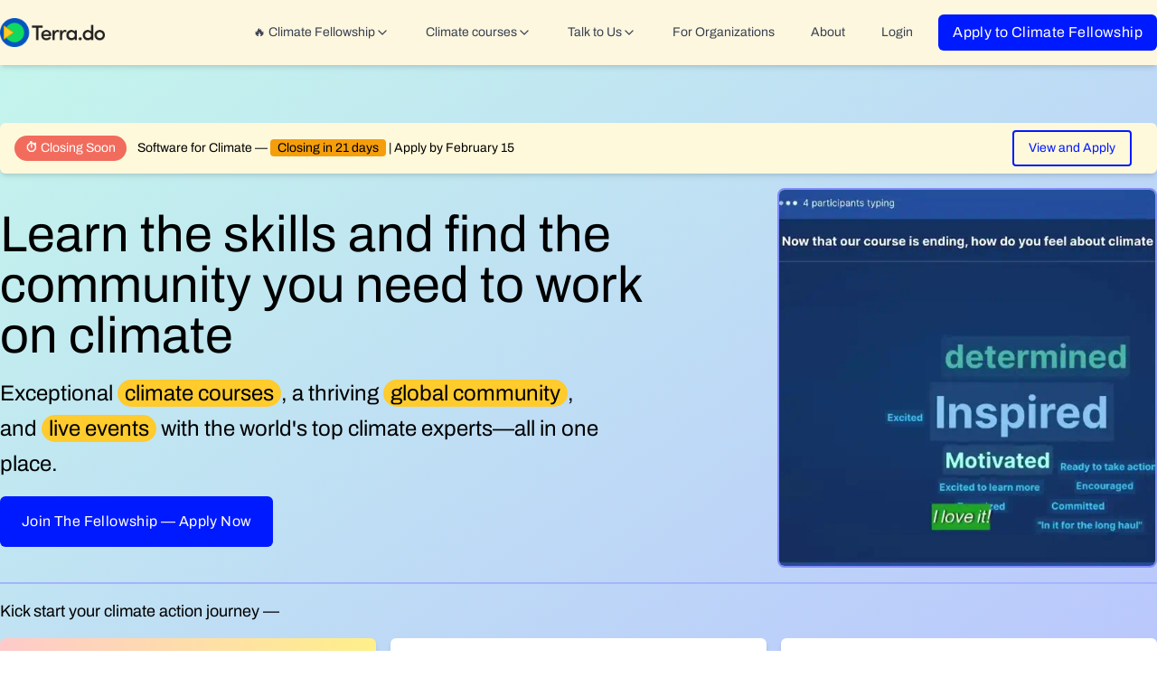

--- FILE ---
content_type: text/html; charset=utf-8
request_url: https://www.terra.do/climate-companies/cde-group/%7Bjob.job_url%7D/
body_size: 62258
content:
<!DOCTYPE html><html lang="en-us" q:render="ssr" q:route="[...index]" q:container="paused" q:version="1.12.0" q:base="/build/" q:locale="" q:manifest-hash="1emap3" q:instance="fb6c69lzrtv"><!--qv q:id=0 q:key=tntn:Qb_0--><!--qv q:id=1 q:key=tQI4:vp_6--><!--qv q:s q:sref=1 q:key=--><head q:head><meta charSet="utf-8" q:head><link rel="manifest" href="/manifest.json" q:key="vp_0" q:head><!--qv q:id=2 q:key=0vph:vp_1--><!--qv q:key=0D_0--><title q:head>Terra.do - Climate Change Courses, Community &amp; Climate Careers</title><link href="https://www.terra.do/climate-companies/cde-group/%7Bjob.job_url%7D/" rel="canonical" q:head><meta name="viewport" content="width=device-width, initial-scale=1.0" q:head><link rel="icon" type="image/svg+xml" href="/favicon.svg" q:head><meta name="description" content="Terra.do is the global platform for climate learning, jobs, and community. Join live courses, discover climate careers, and connect with experts driving real-world impact." q:head><!--/qv--><!--/qv--><link rel="preload" href="/assets/CbhVQaPf-Archivo-VariableFont_wdth_wght.ttf" as="font" type="font/ttf" crossorigin><link rel="stylesheet" href="/assets/ZxERSmmp-style.css"><style q:style="p4e0hv-0" hidden>:root{view-transition-name:none}</style></head><body lang="en" class="overflow-x-hidden scroll-smooth transition-all duration-300"><!--qv q:id=3 q:key=qNLG:vp_2--><!--qv q:key=zk_2--><!--qv q:id=4 q:key=VKFl:zk_0--><!--qv q:key=yB_5--><!--qv q:id=5 q:key=n9aO:yB_0--><script type="placeholder" hidden q:id="6" on-document:qinit="q-Hjn14abD.js#_hW[0]"></script><!--/qv--><!--qv q:id=7 q:key=LyUB:yB_1--><header class="bg-terra-light-yellow sticky top-0 z-50 shadow-md" on-window:click="q-DoMWdd1J.js#s_xqGqzvfD65E[0 1 2]" on:qvisible="q-B_n2Dz9b.js#_hW[3]" q:key="Mb_25" q:id="8"><div class="container relative mx-auto flex max-w-7xl items-center justify-between px-4 py-4 md:px-0"><div class="text-xl font-bold"><a href="/"><img decoding="async" loading="lazy" style="width:128px" srcSet="/assets/D11AJqkC-terra-logo-dark.webp 200w, /assets/Z2V0_MOz-terra-logo-dark.webp 400w, /assets/Bi0R4Xqy-terra-logo-dark.webp 600w, /assets/Cs44eA1r-terra-logo-dark.webp 800w, /assets/bNHw17mK-terra-logo-dark.webp 1200w" width="1200" height="333" class="w-32" q:key="Mb_0"></a></div><button class="rounded-md p-2 focus:outline-none focus:ring-2 focus:ring-inset focus:ring-indigo-500 lg:hidden" on:click="q-CHV6ifln.js#s_ehPeHg3i0Dc[0 1]" q:id="9"><!--qv q:key=Mb_2--><svg data-qwikest-icon fill="none" height="1em" stroke="currentColor" stroke-linecap="round" stroke-linejoin="round" stroke-width="2" viewBox="0 0 24 24" width="1em" xmlns="http://www.w3.org/2000/svg" class="h-6 w-6" q:key="f1_0"><line x1="4" x2="20" y1="12" y2="12"></line><line x1="4" x2="20" y1="6" y2="6"></line><line x1="4" x2="20" y1="18" y2="18"></line></svg><!--/qv--></button><nav class="ml-auto hidden w-full lg:flex lg:items-center lg:justify-end lg:space-x-4"><!--qv q:id=a q:key=IbF2:Mb_3--><div class="rounded-b" q:key="ZF_9"><a href="#" preventdefault:click class="flex items-center gap-1 rounded-md from-emerald-100 to-emerald-200 px-3 py-2 text-base font-medium text-gray-700 hover:bg-gradient-to-r hover:text-gray-900" on:click="q-DqbQU6ej.js#s_oWostbwoJ5g[0 1]" q:id="b"><p class="text-sm">🔥 Climate Fellowship</p><!--qv q:key=ZF_0--><svg data-qwikest-icon fill="none" height="1em" stroke="currentColor" stroke-linecap="round" stroke-linejoin="round" stroke-width="2" viewBox="0 0 24 24" width="1em" xmlns="http://www.w3.org/2000/svg" class="transition-transform" q:key="8g_0"><path d="m6 9 6 6 6-6"></path></svg><!--/qv--></a></div><!--/qv--><!--qv q:id=c q:key=B6cg:Mb_4--><div q:key="ZF_16"><a href="#" preventdefault:click class="flex items-center gap-1 rounded-md px-3 py-2 text-base font-medium text-gray-700 hover:bg-gray-100 hover:text-terra-blue active:text-terra-blue" on:click="q-D4xcrBPh.js#s_NYzLkwmqhNQ[0 1]" q:id="d"><p class="text-sm">Climate courses</p><!--qv q:key=ZF_10--><svg data-qwikest-icon fill="none" height="1em" stroke="currentColor" stroke-linecap="round" stroke-linejoin="round" stroke-width="2" viewBox="0 0 24 24" width="1em" xmlns="http://www.w3.org/2000/svg" class="transition-transform" q:key="8g_0"><path d="m6 9 6 6 6-6"></path></svg><!--/qv--></a></div><!--/qv--><!--qv q:id=e q:key=Q0Az:Mb_5--><div q:key="ZF_31"><a href="#" preventdefault:click class="flex items-center gap-1 rounded-md px-3 py-2 text-base font-medium text-gray-700 hover:bg-gray-100 hover:text-gray-900" on:click="q-DYUATSgV.js#s_BPNHfFbca14[0 1]" q:id="f"><p class="text-sm">Talk to Us</p><!--qv q:key=ZF_29--><svg data-qwikest-icon fill="none" height="1em" stroke="currentColor" stroke-linecap="round" stroke-linejoin="round" stroke-width="2" viewBox="0 0 24 24" width="1em" xmlns="http://www.w3.org/2000/svg" class="transition-transform" q:key="8g_0"><path d="m6 9 6 6 6-6"></path></svg><!--/qv--></a></div><!--/qv--><!--qv q:id=g q:key=ECBI:Mb_6--><a href="/climate-training-organizations/" class="block rounded-md px-3 py-2 font-medium text-gray-700 hover:bg-gray-100 hover:text-gray-900" q:key="ZF_34"><p class="text-sm">For Organizations</p></a><!--/qv--><!--qv q:id=h q:key=tjZd:Mb_7--><a href="/about/" class="block rounded-md px-3 py-2 font-medium text-gray-700 hover:bg-gray-100 hover:text-gray-900" q:key="ZF_32"><p class="text-sm">About</p></a><!--/qv--><!--qv q:id=i q:key=nWEg:Mb_8--><a href="https://app.terra.do/" class="block rounded-md px-3 py-2 font-medium text-gray-700 hover:bg-gray-100 hover:text-gray-900" q:key="ZF_33"><p class="text-sm">Login</p></a><!--/qv--><a href="/climate-fellowship-learning-for-action/" class="inline-flex rounded-md bg-terra-darkblue px-4 py-2 text-center text-base font-medium tracking-wide text-white">Apply to Climate Fellowship</a></nav></div></header><!--/qv--><!--qv q:s q:sref=4 q:key=--><!--qv q:id=j q:key=tPyF:zk_0--><!--qv q:key=DX_17--><!--qv q:id=k q:key=0k9g:DX_0--><section class="bg-gradient-to-br from-[#C4F5EC] to-[#B8BFFF] py-16" on:qvisible="q-Dn3fqA-X.js#_hW[0]" q:key="je_7" q:id="l"><section class="container mx-auto flex max-w-7xl flex-col px-4 md:px-0"><div class="mb-4 grid grid-cols-1 items-center gap-3 rounded-md bg-[#fff9db] px-4 py-2 text-black shadow-md transition-all duration-300 hover:bg-[#fff9db] md:grid-cols-[auto_1fr_auto_auto]" on:mouseenter="q-Bva8TyNM.js#s_XRGWLjUwb58[0]" on:mouseleave="q-d8Zt7D8Y.js#s_rb0kFNoKRs0[0]" q:key="je_4" q:id="m"><span class="inline-block w-fit rounded-full bg-[#f16c5d] px-3 py-1 text-sm font-semibold text-white">⏱ Closing Soon</span><p class="text-sm"><span class="font-bold">Software for Climate</span> — <span class="rounded bg-amber-500 px-2 py-0.5 font-semibold">Closing in 21 days</span> | Apply by <span class="font-semibold">February 15</span></p><!--qv q:id=n q:key=mLV2:je_0--><a href="https://www.terra.do/climate-change-courses/software-for-climate/" class="w-fit self-start rounded border-2 border-terra-darkblue px-4 py-2 text-sm font-semibold text-terra-darkblue transition-all duration-300 hover:bg-terra-darkblue hover:text-white" q:key="zk_6"><!--qv q:s q:sref=n q:key=-->View and Apply<!--/qv--></a><!--/qv--></div></section><div class="container mx-auto flex max-w-7xl flex-col"><div class="flex flex-col items-start gap-4 px-4 md:flex-row md:items-center md:justify-between md:px-0"><div class="flex w-full flex-col space-y-4 md:w-3/5"><h1 class="text-5xl md:text-6xl"><span class="font-normal">Learn the skills and find the community you need to</span> <span class="font-black">work on climate</span></h1><div class="flex max-w-2xl"><p class="text-2xl font-medium leading-relaxed">Exceptional <span class="rounded-full bg-terra-yellow px-2 py-0.5">climate courses</span>, a thriving <span class="rounded-full bg-terra-yellow px-2 py-0.5">global community</span>, and <span class="rounded-full bg-terra-yellow px-2 py-0.5">live events</span> with the world&#39;s top climate experts—<span class="font-bold">all in one place</span>.</p></div><div class="flex flex-col items-start gap-4 md:flex-row md:items-center"><!--qv q:id=o q:key=qGCN:je_5--><a target="_self" href="/climate-fellowship-learning-for-action/" id="hero-cta" class="ctabutton whitespace-nowrap rounded-md bg-terra-darkblue px-6 py-4 text-center text-base font-medium tracking-wide text-white" on:click="q-C8XALkvf.js#s_hiNSsQcaXAg[0]" q:key="Es_0" q:id="p"><!--t=q-->Join The Fellowship — Apply Now<!----></a><!--/qv--></div></div><div class="flex w-full justify-end md:w-2/5"><img src="https://terrado.b-cdn.net/website-main/Videos/terra-home-new.webp" alt="Terra.do animation" width="540" height="540" class="w-full max-w-[420px] rounded-lg border-2 border-indigo-400"></div></div><div class="mt-4 flex flex-col space-y-4 px-4 md:px-0"><hr class="border border-indigo-300"><p class="text-lg font-medium">Kick start your climate action journey —</p><div class="relative"><div class="pointer-events-none absolute right-0 top-0 h-full w-12 bg-gradient-to-l from-white via-white/50 to-transparent md:hidden"></div><div class="flex snap-x snap-mandatory gap-4 overflow-x-auto scroll-smooth scrollbar-hide md:grid md:grid-cols-3"><a href="/climate-fellowship-learning-for-action/" class="w-[85%] shrink-0 snap-start sm:w-[60%] md:w-auto" q:key="0"><div class="flex h-full flex-col space-y-1 rounded-md bg-gradient-to-r from-red-200 to-yellow-200 p-4 shadow-md hover:bg-amber-50"><p class="text-base font-bold md:text-md">Climate Change: Learning for Action</p><p class="text-sm"><!--qv q:key=je_6-->12-week <span class="bg-gradient-to-r from-rose-600 to-slate-900 bg-clip-text font-semibold text-transparent">climate fellowship</span> to master climate change and find your ideal role in climate. Join the next cohort<!--/qv--></p></div></a><a href="#courses" class="w-[85%] shrink-0 snap-start sm:w-[60%] md:w-auto" q:key="1"><div class="flex h-full flex-col space-y-1 rounded-md bg-white p-4 shadow-md hover:bg-amber-50"><p class="text-base font-bold md:text-md">On-demand climate learning</p><p class="text-sm"><!--qv q:key=je_6-->Access to our <span class="bg-gradient-to-r from-emerald-500 to-indigo-600 bg-clip-text font-semibold text-transparent">full catalogue of solutions-based courses</span> taught by world&#39;s top climate experts<!--/qv--></p></div></a><a href="#community" class="w-[85%] shrink-0 snap-start sm:w-[60%] md:w-auto" q:key="2"><div class="flex h-full flex-col space-y-1 rounded-md bg-white p-4 shadow-md hover:bg-amber-50"><p class="text-base font-bold md:text-md">Global community</p><p class="text-sm"><!--qv q:key=je_6-->Join our global community of <span class="bg-gradient-to-r from-emerald-500 to-indigo-600 bg-clip-text font-semibold text-transparent">5k+ professionals</span> from 80+ countries with 200+ expert mentors<!--/qv--></p></div></a><a href="#events" class="w-[85%] shrink-0 snap-start sm:w-[60%] md:w-auto" q:key="3"><div class="flex h-full flex-col space-y-1 rounded-md bg-white p-4 shadow-md hover:bg-amber-50"><p class="text-base font-bold md:text-md">Live events &amp; workshops</p><p class="text-sm"><!--qv q:key=je_6-->Attend <span class="bg-gradient-to-r from-rose-500 to-purple-600 bg-clip-text font-semibold text-transparent">immersive events</span> and practical workshops with top climate voices and peers<!--/qv--></p></div></a><a href="#jobs" class="w-[85%] shrink-0 snap-start sm:w-[60%] md:w-auto" q:key="4"><div class="flex h-full flex-col space-y-1 rounded-md bg-white p-4 shadow-md hover:bg-amber-50"><p class="text-base font-bold md:text-md">Find your dream climate job</p><p class="text-sm"><!--qv q:key=je_6-->Use the <span class="bg-gradient-to-r from-indigo-500 to-purple-600 bg-clip-text font-semibold text-transparent">world&#39;s largest climate job board</span> with 65K+ jobs, career workshops and access to alumni<!--/qv--></p></div></a><a href="#experts" class="w-[85%] shrink-0 snap-start sm:w-[60%] md:w-auto" q:key="5"><div class="flex h-full flex-col space-y-1 rounded-md bg-white p-4 shadow-md hover:bg-amber-50"><p class="text-base font-bold md:text-md">Learn from global experts</p><p class="text-sm"><!--qv q:key=je_6-->Gain insights and knowledge from <span class="bg-gradient-to-r from-blue-500 to-green-600 bg-clip-text font-semibold text-transparent">renowned climate leaders</span> and industry pioneers.<!--/qv--></p></div></a></div></div></div></div></section><!--/qv--><div class="mt-8 space-y-12 px-4 md:px-0"><!--qv q:id=r q:key=mWad:DX_1--><!--qv q:key=r0_9--><div class="mx-auto flex max-w-7xl flex-col items-center space-y-8 px-4 md:px-0"><p class="text-center text-lg">Trusted by learners from world&#39;s leading organizations</p><div class="flex flex-wrap items-center justify-center gap-4"><img decoding="async" loading="lazy" style="width:100px;height:32px;object-fit:contain" srcSet="/assets/Bsih19RB-wbank.webp 200w, /assets/BxvEP2ny-wbank.webp 400w, /assets/htWaK9Bx-wbank.webp 600w, /assets/DyOQ1mJD-wbank.webp 800w, /assets/DJn7thWa-wbank.webp 1200w" width="1200" height="238" class="h-8 w-auto" q:key="r0_0"><img decoding="async" loading="lazy" style="width:100px;height:32px;object-fit:contain" srcSet="/assets/Bf4ei8Pi-bmgates.webp 200w, /assets/Czwy5jCo-bmgates.webp 400w, /assets/B0qs52JH-bmgates.webp 600w, /assets/cTSr98Rk-bmgates.webp 800w, /assets/BKRDhpGY-bmgates.webp 1200w" width="1200" height="243" class="h-8 w-auto" q:key="r0_1"><img decoding="async" loading="lazy" style="width:100px;height:32px;object-fit:contain" srcSet="/assets/wSQrW_ll-economist.webp 200w, /assets/DkSRUVot-economist.webp 305w" width="305" height="154" class="h-8 w-auto" q:key="r0_2"><img decoding="async" loading="lazy" style="width:100px;height:32px;object-fit:contain" srcSet="/assets/DvMXYJSA-ideo.webp 200w, /assets/BKVQfX1K-ideo.webp 400w, /assets/DQcEN8-f-ideo.webp 600w, /assets/DWDXP4jr-ideo.webp 800w, /assets/ByfR8_91-ideo.webp 1200w" width="1200" height="362" class="h-8 w-auto" q:key="r0_3"><img decoding="async" loading="lazy" style="width:100px;height:32px;object-fit:contain" srcSet="/assets/CvmtT2EB-mckinsy.webp 200w, /assets/zb2_dzfw-mckinsy.webp 400w, /assets/C13oD-26-mckinsy.webp 600w, /assets/BZ5DTqe4-mckinsy.webp 800w, /assets/D_KiXFCI-mckinsy.webp 1200w" width="1200" height="372" class="h-8 w-auto" q:key="r0_4"><img decoding="async" loading="lazy" style="width:100px;height:32px;object-fit:contain" srcSet="/assets/BJg2ezvq-nike.webp 200w, /assets/D6rf5b6s-nike.webp 400w, /assets/CczOIrka-nike.webp 600w, /assets/0gfLKcpy-nike.webp 800w, /assets/DlT9yc8Z-nike.webp 1200w" width="1200" height="675" class="h-8 w-auto" q:key="r0_5"><img decoding="async" loading="lazy" style="width:100px;height:32px;object-fit:contain" srcSet="/assets/BqTaINEC-oxford.webp 200w, /assets/hHvmcwDf-oxford.webp 400w, /assets/CRcz-6co-oxford.webp 600w, /assets/1jg1ahBL-oxford.webp 800w, /assets/BrdBOrje-oxford.webp 900w" width="900" height="278" class="h-8 w-auto" q:key="r0_6"><img decoding="async" loading="lazy" style="width:100px;height:32px;object-fit:contain" srcSet="/assets/Dndw4g-n-apple.webp 200w, /assets/DpTvXj9w-apple.webp 400w, /assets/D5MuiEIy-apple.webp 600w, /assets/hP9W8uK5-apple.webp 800w, /assets/B9lrc3nI-apple.webp 1024w" width="1024" height="512" class="h-8 w-auto" q:key="r0_7"><img decoding="async" loading="lazy" style="width:100px;height:32px;object-fit:contain" srcSet="/assets/CMe5moOZ-google.webp 200w, /assets/BAMylAFf-google.webp 400w, /assets/UrRtCQpo-google.webp 600w, /assets/Dfd1SLCz-google.webp 800w" width="800" height="271" class="h-8 w-auto" q:key="r0_8"></div></div><!--/qv--><!--/qv--><section id="learning-for-action"><!--qv q:id=s q:key=K70h:DX_2--><div class="mx-auto max-w-7xl rounded-md bg-gradient-to-br from-amber-100 to-lime-100" on:qvisible="q-D8sXl-OC.js#_hW[0]" q:key="Em_11" q:id="t"><div class="flex flex-col items-start justify-between gap-4 p-6 md:flex-row md:items-center"><div class="w-full space-y-2 md:w-1/2"><p class="flex items-center gap-2 text-md font-bold">Climate fellowship<!--qv q:key=Em_0--><svg data-qwikest-icon fill="none" height="1em" stroke="currentColor" stroke-linecap="round" stroke-linejoin="round" stroke-width="2" viewBox="0 0 24 24" width="1em" xmlns="http://www.w3.org/2000/svg" q:key="61_0"><path d="m12 3-1.912 5.813a2 2 0 0 1-1.275 1.275L3 12l5.813 1.912a2 2 0 0 1 1.275 1.275L12 21l1.912-5.813a2 2 0 0 1 1.275-1.275L21 12l-5.813-1.912a2 2 0 0 1-1.275-1.275L12 3Z"></path><path d="M5 3v4"></path><path d="M19 17v4"></path><path d="M3 5h4"></path><path d="M17 19h4"></path></svg><!--/qv--></p><h2 class="text-4xl font-bold text-terra-darkblue md:text-5xl">Climate Change: Learning for Action</h2><p class="flex items-center gap-1 font-semibold" q:key="Em_2"><!--qv q:key=Em_1--><svg data-qwikest-icon fill="none" height="1em" stroke="currentColor" stroke-linecap="round" stroke-linejoin="round" stroke-width="2" viewBox="0 0 24 24" width="1em" xmlns="http://www.w3.org/2000/svg" class="text-terra-darkblue" q:key="iM_0"><path d="M3.85 8.62a4 4 0 0 1 4.78-4.77 4 4 0 0 1 6.74 0 4 4 0 0 1 4.78 4.78 4 4 0 0 1 0 6.74 4 4 0 0 1-4.77 4.78 4 4 0 0 1-6.75 0 4 4 0 0 1-4.78-4.77 4 4 0 0 1 0-6.76Z"></path><path d="m15 9-6 6"></path><path d="M9 9h.01"></path><path d="M15 15h.01"></path></svg><!--/qv--> 25% off for Terra.do members</p><div class="flex flex-wrap items-center gap-2" q:key="Em_4"><span class="rounded-md bg-terra-yellow px-2 py-1 text-sm text-gray-900"><span class="font-bold">Application deadline: April 14</span></span><span class="rounded-md bg-red-100 px-2 py-1 text-sm font-bold text-red-800" q:key="Em_3">Closing in 79 days</span><p class="text-sm">Cohort starts: April 15</p></div><p class="text-md">Dive into the most structured, up-to-date content on climate science, impacts, and solutions so that you can work on the solutions that matter.</p><div class="flex flex-wrap gap-2"><div class="flex items-center gap-1" q:key="0"><span class="text-terra-blue"><!--qv q:key=Em_5--><svg data-qwikest-icon fill="none" height="1em" stroke="currentColor" stroke-linecap="round" stroke-linejoin="round" stroke-width="2" viewBox="0 0 24 24" width="1em" xmlns="http://www.w3.org/2000/svg" q:key="WC_0"><path d="m12 3-1.9 5.8a2 2 0 0 1-1.287 1.288L3 12l5.8 1.9a2 2 0 0 1 1.288 1.287L12 21l1.9-5.8a2 2 0 0 1 1.287-1.288L21 12l-5.8-1.9a2 2 0 0 1-1.288-1.287Z"></path></svg><!--/qv--></span>100% online</div><div class="flex items-center gap-1" q:key="1"><span class="text-terra-blue"><!--qv q:key=Em_5--><svg data-qwikest-icon fill="none" height="1em" stroke="currentColor" stroke-linecap="round" stroke-linejoin="round" stroke-width="2" viewBox="0 0 24 24" width="1em" xmlns="http://www.w3.org/2000/svg" q:key="WC_0"><path d="m12 3-1.9 5.8a2 2 0 0 1-1.287 1.288L3 12l5.8 1.9a2 2 0 0 1 1.288 1.287L12 21l1.9-5.8a2 2 0 0 1 1.287-1.288L21 12l-5.8-1.9a2 2 0 0 1-1.288-1.287Z"></path></svg><!--/qv--></span>8+ guest experts</div><div class="flex items-center gap-1" q:key="2"><span class="text-terra-blue"><!--qv q:key=Em_5--><svg data-qwikest-icon fill="none" height="1em" stroke="currentColor" stroke-linecap="round" stroke-linejoin="round" stroke-width="2" viewBox="0 0 24 24" width="1em" xmlns="http://www.w3.org/2000/svg" q:key="WC_0"><path d="m12 3-1.9 5.8a2 2 0 0 1-1.287 1.288L3 12l5.8 1.9a2 2 0 0 1 1.288 1.287L12 21l1.9-5.8a2 2 0 0 1 1.287-1.288L21 12l-5.8-1.9a2 2 0 0 1-1.288-1.287Z"></path></svg><!--/qv--></span>Hands-on projects</div><div class="flex items-center gap-1" q:key="3"><span class="text-terra-blue"><!--qv q:key=Em_5--><svg data-qwikest-icon fill="none" height="1em" stroke="currentColor" stroke-linecap="round" stroke-linejoin="round" stroke-width="2" viewBox="0 0 24 24" width="1em" xmlns="http://www.w3.org/2000/svg" q:key="WC_0"><path d="m12 3-1.9 5.8a2 2 0 0 1-1.287 1.288L3 12l5.8 1.9a2 2 0 0 1 1.288 1.287L12 21l1.9-5.8a2 2 0 0 1 1.287-1.288L21 12l-5.8-1.9a2 2 0 0 1-1.288-1.287Z"></path></svg><!--/qv--></span>Need-based scholarships</div><div class="flex items-center gap-1" q:key="4"><span class="text-terra-blue"><!--qv q:key=Em_5--><svg data-qwikest-icon fill="none" height="1em" stroke="currentColor" stroke-linecap="round" stroke-linejoin="round" stroke-width="2" viewBox="0 0 24 24" width="1em" xmlns="http://www.w3.org/2000/svg" q:key="WC_0"><path d="m12 3-1.9 5.8a2 2 0 0 1-1.287 1.288L3 12l5.8 1.9a2 2 0 0 1 1.288 1.287L12 21l1.9-5.8a2 2 0 0 1 1.287-1.288L21 12l-5.8-1.9a2 2 0 0 1-1.288-1.287Z"></path></svg><!--/qv--></span>Personalized feedback and support</div><div class="flex items-center gap-1" q:key="5"><span class="text-terra-blue"><!--qv q:key=Em_5--><svg data-qwikest-icon fill="none" height="1em" stroke="currentColor" stroke-linecap="round" stroke-linejoin="round" stroke-width="2" viewBox="0 0 24 24" width="1em" xmlns="http://www.w3.org/2000/svg" q:key="WC_0"><path d="m12 3-1.9 5.8a2 2 0 0 1-1.287 1.288L3 12l5.8 1.9a2 2 0 0 1 1.288 1.287L12 21l1.9-5.8a2 2 0 0 1 1.287-1.288L21 12l-5.8-1.9a2 2 0 0 1-1.288-1.287Z"></path></svg><!--/qv--></span>Tailored career development support</div><div class="flex items-center gap-1" q:key="6"><span class="text-terra-blue"><!--qv q:key=Em_5--><svg data-qwikest-icon fill="none" height="1em" stroke="currentColor" stroke-linecap="round" stroke-linejoin="round" stroke-width="2" viewBox="0 0 24 24" width="1em" xmlns="http://www.w3.org/2000/svg" q:key="WC_0"><path d="m12 3-1.9 5.8a2 2 0 0 1-1.287 1.288L3 12l5.8 1.9a2 2 0 0 1 1.288 1.287L12 21l1.9-5.8a2 2 0 0 1 1.287-1.288L21 12l-5.8-1.9a2 2 0 0 1-1.288-1.287Z"></path></svg><!--/qv--></span>Certificate upon graduation</div></div><div class="flex flex-col items-start gap-2 pt-4 md:flex-row md:items-center"><!--qv q:id=u q:key=mLV2:Em_6--><a q:link href="/climate-fellowship-learning-for-action/" data-prefetch class="inline-flex rounded-md bg-terra-darkblue px-6 py-3 text-center text-base font-medium tracking-wide text-white" on:click="#0
q-ClES60xq.js#s_rJz4hKfUffc[0 1 1 1]" on:mouseover="q-CZQ8KKiK.js#s_w8hDkIK0mr8" on:focus="q-CZQ8KKiK.js#s_w8hDkIK0mr8" on:qvisible="q-CZQ8KKiK.js#s_w8hDkIK0mr8" q:key="zk_6" q:id="v"><!--qv q:s q:sref=u q:key=-->View course &amp; apply<!--/qv--></a><!--/qv--><!--qv q:id=w q:key=mLV2:Em_7--><a q:link href="/climate-fellowship-learning-for-action/#openhouse" data-prefetch class="inline-flex rounded-md text-center text-base font-medium text-black underline" on:click="#0
q-ClES60xq.js#s_rJz4hKfUffc[0 1 1 1]" on:mouseover="q-CZQ8KKiK.js#s_w8hDkIK0mr8" on:focus="q-CZQ8KKiK.js#s_w8hDkIK0mr8" on:qvisible="q-CZQ8KKiK.js#s_w8hDkIK0mr8" q:key="zk_6" q:id="x"><!--qv q:s q:sref=w q:key=-->Talk to alumni — attend open house<!--/qv--></a><!--/qv--></div></div><div class="flex w-full md:w-1/2 md:justify-end"><div class="flex flex-col space-y-2 md:place-items-center"><img decoding="async" loading="lazy" srcSet="/assets/CqLLSFAB-lfa-grads-grid.webp 200w, /assets/D6PBudFE-lfa-grads-grid.webp 400w, /assets/D2iOZXZO-lfa-grads-grid.webp 600w, /assets/DD5eyNjx-lfa-grads-grid.webp 694w" width="694" height="500" class="md:max-w-[480px]" q:key="Em_8"><div class="flex flex-wrap justify-center gap-1 md:items-center md:gap-2"><p class="text-xl font-semibold" q:key="0">86+ countries</p><p class="text-xl font-semibold" q:key="1">5,000+ fellows</p><p class="text-xl font-semibold" q:key="2">60+% career transition rate</p></div><div data-locale="en-US" data-template-id="5419b6ffb0d04a076446a9af" data-businessunit-id="5fdb6d643bec8c0001074260" data-style-height="40px" data-style-width="100%" data-theme="light" style="display:flex;justify-content:center;align-items:center;width:100%" class="trustpilot-widget" q:key="Em_9"><a href="https://www.trustpilot.com/review/terra.do" target="_blank" rel="noopener" class="text-center">Trustpilot</a></div></div></div></div><div class="flex flex-col gap-4 px-4 pb-4"><p class="text-center font-semibold">Join alumni from leading companies and universities —</p><!--qv q:id=y q:key=e0Bp:Em_10--><!--qv q:key=nk_16--><div class="container mx-auto flex max-w-5xl flex-wrap items-center justify-center gap-8  saturate-0 hover:saturate-100 md:px-0"><img decoding="async" loading="lazy" srcSet="/assets/yKPJsSDj-lfa-brand-logo-1.webp 200w, /assets/CJ_KN8ex-lfa-brand-logo-1.webp 400w, /assets/CArK-Mfj-lfa-brand-logo-1.webp 500w" width="500" height="135" class="h-6 w-auto saturate-0 hover:saturate-100" q:key="nk_0"><img decoding="async" loading="lazy" srcSet="/assets/Cd3gCusl-lfa-brand-logo-2.webp 200w, /assets/DZn6Ma2A-lfa-brand-logo-2.webp 400w" width="400" height="124" class="h-6 w-auto saturate-0 hover:saturate-100" q:key="nk_1"><img decoding="async" loading="lazy" srcSet="/assets/CFGK6a0n-lfa-brand-logo-3.webp 200w, /assets/DZPbB-q9-lfa-brand-logo-3.webp 400w, /assets/CN4JKhd6-lfa-brand-logo-3.webp 500w" width="500" height="128" class="h-6 w-auto saturate-0 hover:saturate-100" q:key="nk_2"><img decoding="async" loading="lazy" srcSet="/assets/bvL3Lys6-lfa-brand-logo-4.webp 200w, /assets/lpzXXCWe-lfa-brand-logo-4.webp 311w" width="311" height="70" class="h-6 w-auto saturate-0 hover:saturate-100" q:key="nk_3"><img decoding="async" loading="lazy" srcSet="/assets/DCjImOIO-lfa-brand-logo-5.webp 200w, /assets/Dlyl9XxW-lfa-brand-logo-5.webp 307w" width="307" height="104" class="h-6 w-auto saturate-0 hover:saturate-100" q:key="nk_4"><img decoding="async" loading="lazy" srcSet="/assets/BI57w4Q--lfa-brand-logo-6.webp 98w" width="98" height="47" class="h-6 w-auto saturate-0 hover:saturate-100" q:key="nk_5"><img decoding="async" loading="lazy" srcSet="/assets/BVZEocsh-lfa-brand-logo-7.webp 200w, /assets/B4P1fr-o-lfa-brand-logo-7.webp 400w, /assets/Bfg7ycDM-lfa-brand-logo-7.webp 500w" width="500" height="151" class="h-6 w-auto saturate-0 hover:saturate-100" q:key="nk_6"><img decoding="async" loading="lazy" srcSet="/assets/Dl4f0rhy-lfa-brand-logo-8.webp 200w, /assets/MlCJ1R-q-lfa-brand-logo-8.webp 326w" width="326" height="116" class="h-6 w-auto saturate-0 hover:saturate-100" q:key="nk_7"><img decoding="async" loading="lazy" srcSet="/assets/Bn9k-_mp-lfa-brand-logo-9.webp 200w, /assets/Bc97ntWt-lfa-brand-logo-9.webp 400w, /assets/CW49aoOj-lfa-brand-logo-9.webp 500w" width="500" height="165" class="h-6 w-auto saturate-0 hover:saturate-100" q:key="nk_8"><img decoding="async" loading="lazy" srcSet="/assets/XItw6XNp-lfa-brand-logo-10.webp 200w, /assets/xhSzaDwg-lfa-brand-logo-10.webp 400w, /assets/Ceo2qh4q-lfa-brand-logo-10.webp 500w" width="500" height="225" class="h-6 w-auto saturate-0 hover:saturate-100" q:key="nk_9"><img decoding="async" loading="lazy" srcSet="/assets/BalV2ljY-lfa-brand-logo-11.webp 200w, /assets/DUS2Qg88-lfa-brand-logo-11.webp 400w, /assets/bQ8PP0Nf-lfa-brand-logo-11.webp 500w" width="500" height="107" class="h-6 w-auto saturate-0 hover:saturate-100" q:key="nk_10"><img decoding="async" loading="lazy" srcSet="/assets/BHGPikDD-lfa-brand-logo-12.webp 200w, /assets/C2RjQAFB-lfa-brand-logo-12.webp 400w" width="400" height="121" class="h-6 w-auto saturate-0 hover:saturate-100" q:key="nk_11"><img decoding="async" loading="lazy" srcSet="/assets/BICI-tlF-lfa-brand-logo-13.webp 200w, /assets/BvYiFYeA-lfa-brand-logo-13.webp 400w" width="400" height="126" class="h-6 w-auto saturate-0 hover:saturate-100" q:key="nk_12"><img decoding="async" loading="lazy" srcSet="/assets/DW2ZwKSa-lfa-brand-logo-14.webp 200w, /assets/DmBm0bNU-lfa-brand-logo-14.webp 400w, /assets/Chn4w60p-lfa-brand-logo-14.webp 500w" width="500" height="137" class="h-6 w-auto saturate-0 hover:saturate-100" q:key="nk_13"><img decoding="async" loading="lazy" srcSet="/assets/BAr_j5Sn-lfa-brand-logo-15.webp 200w, /assets/qK_YABVr-lfa-brand-logo-15.webp 400w, /assets/9sL-AsMx-lfa-brand-logo-15.webp 500w" width="500" height="100" class="h-6 w-auto saturate-0 hover:saturate-100" q:key="nk_14"><img decoding="async" loading="lazy" srcSet="/assets/CIWjV0Y0-lfa-brand-logo-16.webp 200w, /assets/DQJb1mxP-lfa-brand-logo-16.webp 400w" width="400" height="80" class="h-6 w-auto saturate-0 hover:saturate-100" q:key="nk_15"></div><!--/qv--><!--/qv--><div><div class="mt-4 flex flex-col space-y-4"><div class="grid grid-cols-1 gap-4 md:grid-cols-3"><div class="flex flex-col space-y-2 rounded-md bg-gradient-to-r from-indigo-100 to-cyan-50 p-4" q:key="0"><p class="text-lg font-bold">Know the problem to know the solutions</p><p class="text-base">Dive into the most structured, up-to-date content on climate science, impacts and solutions so that you can work on the solutions that matter.</p></div><div class="flex flex-col space-y-2 rounded-md bg-gradient-to-r from-indigo-100 to-cyan-50 p-4" q:key="1"><p class="text-lg font-bold">You are not alone on this journey</p><p class="text-base">Learn with hundreds of others from around the world and be guided by over a thousand alumni and mentors currently taking climate action.</p></div><div class="flex flex-col space-y-2 rounded-md bg-gradient-to-r from-indigo-100 to-cyan-50 p-4" q:key="2"><p class="text-lg font-bold">There’s a role for you.</p><p class="text-base">Thousands have used the climate change fellowship to define how to apply their unique skills and talents to have a meaningful impact. Join them.</p></div></div></div></div></div></div><!--/qv--></section><section id="cohort-cards" class="mx-auto max-w-7xl px-4 md:px-0"><div class="grid grid-cols-1 gap-8 md:grid-cols-2"><!--qv q:id=z q:key=VNVX:DX_3--><div class="space-y-2 rounded-md border p-4" q:key="pC_9"><div class="inline-flex"><p class="rounded bg-terra-mint px-2 py-1 text-sm">Cohort-based program</p></div><h2 class="text-xl font-bold text-black">Software for Climate</h2><div class="flex flex-wrap items-center gap-2"><span class="font-bold"><p>Application deadline: February 15</p></span><span class="inline-block rounded-md bg-red-100 px-2 py-1 text-sm font-bold text-red-800" q:key="pC_5">Closing in 21 days</span></div><p class="text-sm text-gray-700">An 8-week course to unlock your potential as a climate change software developer. Understand software’s role in climate solutions, explore four major applications of software in climate, craft a portfolio of projects, and build a network of climate tech peers to help you land a climate job.</p><!--qv q:id=10 q:key=mLV2:pC_7--><a q:link href="/climate-change-courses/software-for-climate/" data-prefetch class="flex items-center gap-2 py-3 font-bold text-terra-darkblue" on:click="#0
q-ClES60xq.js#s_rJz4hKfUffc[0 1 1 1]" on:mouseover="q-CZQ8KKiK.js#s_w8hDkIK0mr8" on:focus="q-CZQ8KKiK.js#s_w8hDkIK0mr8" on:qvisible="q-CZQ8KKiK.js#s_w8hDkIK0mr8" q:key="zk_6" q:id="11"><!--qv q:s q:sref=10 q:key=-->View course &amp; apply<svg data-qwikest-icon fill="none" height="1em" stroke="currentColor" stroke-linecap="round" stroke-linejoin="round" stroke-width="2" viewBox="0 0 24 24" width="1em" xmlns="http://www.w3.org/2000/svg" q:key="Ye_0"><path d="M5 12h14"></path><path d="m12 5 7 7-7 7"></path></svg><!--/qv--></a><!--/qv--><section class="flex items-center gap-2 py-2" q:key="pC_8"><div class="flex -space-x-2"><img src="https://terrado.b-cdn.net/website-main/CourseCreators/xt296uvmos2qafwrz2r2.jpg" alt="Jaime Curtis" class="h-12 w-12 rounded-full border-2 border-white object-cover" q:key="1"><img src="https://terrado.b-cdn.net/website-main/CourseCreators/ntakazr2wkhgu80tpdxw.jpg" alt="Jason Curtis" class="h-12 w-12 rounded-full border-2 border-white object-cover" q:key="2"></div><p class="text-sm font-semibold text-gray-900">Jaime Curtis, Jason Curtis</p></section><section><ul class="flex flex-wrap gap-2"><li class="inline-block rounded-full bg-gray-200 px-3 py-1 text-sm font-medium text-gray-800" q:key="0">Public climate-relevant data sources</li><li class="inline-block rounded-full bg-gray-200 px-3 py-1 text-sm font-medium text-gray-800" q:key="1">Geospatial + AI</li><li class="inline-block rounded-full bg-gray-200 px-3 py-1 text-sm font-medium text-gray-800" q:key="2">Energy modeling</li><li class="inline-block rounded-full bg-gray-200 px-3 py-1 text-sm font-medium text-gray-800" q:key="3">Software/hardware interfaces</li></ul></section></div><!--/qv--></div></section><section id="courses"><!--qv q:id=12 q:key=yEWv:DX_4--><div class="mx-auto flex max-w-7xl flex-col space-y-4 px-4 md:px-0" q:key="m1_6"><div class="mx-auto flex flex-col space-y-4 text-center"><h2 class="text-4xl font-bold text-terra-darkblue md:text-4xl">Browse our on-demand courses</h2></div><div class="relative w-full"><div style="opacity:0;transition:opacity 0.3s ease-in-out" class="pointer-events-none absolute left-0 top-0 h-full w-12 bg-gradient-to-r from-white via-white/50 to-transparent md:hidden" q:id="13"></div><div class="flex snap-x snap-mandatory gap-1 overflow-x-auto scrollbar-hide md:justify-center"><button class="shrink-0 snap-start whitespace-nowrap px-3 py-2 text-base font-medium transition font-bold text-terra-darkblue underline" on:click="q-BSNZhb7H.js#s_1rFYA9ASeO0[0 1]" q:key="Everything Climate" q:id="14">Everything Climate</button><button class="shrink-0 snap-start whitespace-nowrap px-3 py-2 text-base font-medium transition text-gray-600 hover:text-terra-darkblue" on:click="q-BSNZhb7H.js#s_1rFYA9ASeO0[0 1]" q:key="Software/Tech" q:id="15">Software/Tech</button><button class="shrink-0 snap-start whitespace-nowrap px-3 py-2 text-base font-medium transition text-gray-600 hover:text-terra-darkblue" on:click="q-BSNZhb7H.js#s_1rFYA9ASeO0[0 1]" q:key="Corporate Action" q:id="16">Corporate Action</button><button class="shrink-0 snap-start whitespace-nowrap px-3 py-2 text-base font-medium transition text-gray-600 hover:text-terra-darkblue" on:click="q-BSNZhb7H.js#s_1rFYA9ASeO0[0 1]" q:key="Climate Finance" q:id="17">Climate Finance</button><button class="shrink-0 snap-start whitespace-nowrap px-3 py-2 text-base font-medium transition text-gray-600 hover:text-terra-darkblue" on:click="q-BSNZhb7H.js#s_1rFYA9ASeO0[0 1]" q:key="Climate Science" q:id="18">Climate Science</button><button class="shrink-0 snap-start whitespace-nowrap px-3 py-2 text-base font-medium transition text-gray-600 hover:text-terra-darkblue" on:click="q-BSNZhb7H.js#s_1rFYA9ASeO0[0 1]" q:key="Decarbonization" q:id="19">Decarbonization</button><button class="shrink-0 snap-start whitespace-nowrap px-3 py-2 text-base font-medium transition text-gray-600 hover:text-terra-darkblue" on:click="q-BSNZhb7H.js#s_1rFYA9ASeO0[0 1]" q:key="Food &amp; Ag" q:id="1a">Food &amp; Ag</button></div><div class="pointer-events-none absolute right-0 top-0 h-full w-12 bg-gradient-to-l from-white via-white/50 to-transparent md:hidden"></div></div><div class="grid grid-cols-1 gap-4 transition-opacity duration-500 md:grid-cols-3 opacity-100" q:id="1b"><div class="flex flex-col space-y-2 rounded-md border border-gray-300 bg-gray-100 p-4" q:key="6"><div class="flex flex-wrap items-center gap-2"><span class="inline-flex rounded bg-terra-mint px-2 py-0.5 text-sm font-medium" q:key="m1_0">Corporate action</span></div><h3 class="text-md font-semibold">Leveraging Data and AI in Sustainability</h3><hr class="border-gray-300"><p class="text-sm text-gray-600">A four-week online course focused on scaling data use to accelerate sustainability initiatives, developing a fit-for-purpose data and AI strategy to streamline reporting, drive informed decisions, mobilize teams, and foster innovation, with a special emphasis on climate and nature.</p><div class="flex items-center gap-2" q:key="m1_2"><div class="flex shrink-0 -space-x-4"><img src="https://res.cloudinary.com/terra-do/image/upload/v1740075125/website-v3/CourseCreators/karine-serfaty-photo-2_irfidz.jpg" alt="Dr Karine Serfaty" height="48" width="48" class="h-12 w-12 rounded-full border-2 border-white object-cover" q:key="0"></div><div><span class="text-sm font-semibold">Dr Karine Serfaty</span><p class="text-sm text-gray-500" q:key="m1_1">CEO and Founder Shyftr; Ex-CDO</p></div></div><hr class="border-gray-300"><!--qv q:id=1c q:key=mLV2:m1_4--><a q:link href="/climate-change-courses/leveraging-data-and-ai-in-sustainability/" data-prefetch class="flex items-center gap-1 pt-2 text-sm font-semibold" on:click="#0
q-ClES60xq.js#s_rJz4hKfUffc[0 1 1 1]" on:mouseover="q-CZQ8KKiK.js#s_w8hDkIK0mr8" on:focus="q-CZQ8KKiK.js#s_w8hDkIK0mr8" on:qvisible="q-CZQ8KKiK.js#s_w8hDkIK0mr8" q:key="zk_6" q:id="1d"><!--qv q:s q:sref=1c q:key=--><p>View Course</p><svg data-qwikest-icon fill="none" height="1em" stroke="currentColor" stroke-linecap="round" stroke-linejoin="round" stroke-width="2" viewBox="0 0 24 24" width="1em" xmlns="http://www.w3.org/2000/svg" q:key="uS_0"><path d="M18 8L22 12L18 16"></path><path d="M2 12H22"></path></svg><!--/qv--></a><!--/qv--></div><div class="flex flex-col space-y-2 rounded-md border border-gray-300 bg-gray-100 p-4" q:key="11"><div class="flex flex-wrap items-center gap-2"><span class="inline-flex rounded bg-terra-mint px-2 py-0.5 text-sm font-medium" q:key="m1_0">Food &amp; Ag</span></div><h3 class="text-md font-semibold">Soil Health and Regenerative Farming</h3><hr class="border-gray-300"><p class="text-sm text-gray-600">This two-week course gets you up to speed on soil health and the critical role it plays in addressing climate change through regenerative agriculture.</p><div class="flex items-center gap-2" q:key="m1_2"><div class="flex shrink-0 -space-x-4"><img src="https://res.cloudinary.com/terra-do/image/upload/v1740512306/website-v3/CourseCreators/laney-siegner-l-photo_trviqt.jpg" alt="Dr. Laney Siegner" height="48" width="48" class="h-12 w-12 rounded-full border-2 border-white object-cover" q:key="0"><img src="https://res.cloudinary.com/terra-do/image/upload/v1740512209/website-v3/CourseCreators/ryan-peterson-photo_jy3ll4.jpg" alt="Ryan Peterson" height="48" width="48" class="h-12 w-12 rounded-full border-2 border-white object-cover" q:key="1"></div><div><span class="text-sm font-semibold">Dr. Laney Siegner, Ryan Peterson</span></div></div><hr class="border-gray-300"><!--qv q:id=1e q:key=mLV2:m1_4--><a q:link href="/climate-change-courses/soil-health-regenerative-farming/" data-prefetch class="flex items-center gap-1 pt-2 text-sm font-semibold" on:click="#0
q-ClES60xq.js#s_rJz4hKfUffc[0 1 1 1]" on:mouseover="q-CZQ8KKiK.js#s_w8hDkIK0mr8" on:focus="q-CZQ8KKiK.js#s_w8hDkIK0mr8" on:qvisible="q-CZQ8KKiK.js#s_w8hDkIK0mr8" q:key="zk_6" q:id="1f"><!--qv q:s q:sref=1e q:key=--><p>View Course</p><svg data-qwikest-icon fill="none" height="1em" stroke="currentColor" stroke-linecap="round" stroke-linejoin="round" stroke-width="2" viewBox="0 0 24 24" width="1em" xmlns="http://www.w3.org/2000/svg" q:key="uS_0"><path d="M18 8L22 12L18 16"></path><path d="M2 12H22"></path></svg><!--/qv--></a><!--/qv--></div><div class="flex flex-col space-y-2 rounded-md border border-gray-300 bg-gray-100 p-4" q:key="7"><div class="flex flex-wrap items-center gap-2"><span class="inline-flex rounded bg-terra-mint px-2 py-0.5 text-sm font-medium" q:key="m1_0">Decarbonization</span></div><h3 class="text-md font-semibold">Carbon Removal Technologies and Risks</h3><hr class="border-gray-300"><p class="text-sm text-gray-600">A four-week online deep-dive into the carbon dioxide removal (CDR) portfolio, covering advantages, challenges, and risks of currently pursued approaches to ensure CDR investments align with emissions reduction efforts.</p><div class="flex items-center gap-2" q:key="m1_2"><div class="flex shrink-0 -space-x-4"><img src="https://res.cloudinary.com/terra-do/image/upload/v1740077641/website-v3/CourseCreators/silvan-aeschlimann-photo-jpg_nwb6sf.webp" alt="Silvan Aeschlimann" height="48" width="48" class="h-12 w-12 rounded-full border-2 border-white object-cover" q:key="0"></div><div><span class="text-sm font-semibold">Silvan Aeschlimann</span><p class="text-sm text-gray-500" q:key="m1_1">Former Direct Air Capture and Storage lead at...</p></div></div><hr class="border-gray-300"><!--qv q:id=1g q:key=mLV2:m1_4--><a q:link href="/climate-change-courses/carbon-removal-technologies-risks/" data-prefetch class="flex items-center gap-1 pt-2 text-sm font-semibold" on:click="#0
q-ClES60xq.js#s_rJz4hKfUffc[0 1 1 1]" on:mouseover="q-CZQ8KKiK.js#s_w8hDkIK0mr8" on:focus="q-CZQ8KKiK.js#s_w8hDkIK0mr8" on:qvisible="q-CZQ8KKiK.js#s_w8hDkIK0mr8" q:key="zk_6" q:id="1h"><!--qv q:s q:sref=1g q:key=--><p>View Course</p><svg data-qwikest-icon fill="none" height="1em" stroke="currentColor" stroke-linecap="round" stroke-linejoin="round" stroke-width="2" viewBox="0 0 24 24" width="1em" xmlns="http://www.w3.org/2000/svg" q:key="uS_0"><path d="M18 8L22 12L18 16"></path><path d="M2 12H22"></path></svg><!--/qv--></a><!--/qv--></div><div class="flex flex-col space-y-2 rounded-md border border-gray-300 bg-gray-100 p-4" q:key="9"><div class="flex flex-wrap items-center gap-2"><span class="inline-flex rounded bg-terra-mint px-2 py-0.5 text-sm font-medium" q:key="m1_0">Software/Tech</span></div><h3 class="text-md font-semibold">Digital Product Decarbonization</h3><hr class="border-gray-300"><p class="text-sm text-gray-600">This four-week online course outlines techniques that digital product managers and builders can take to measure and reduce emissions from their products.</p><div class="flex items-center gap-2" q:key="m1_2"><div class="flex shrink-0 -space-x-4"><img src="https://res.cloudinary.com/terraweb/image/upload/v1730998481/2024-SiteAssets/Hubs/francois-burra-photo-jpg_sut9yk.webp" alt="François Burra" height="48" width="48" class="h-12 w-12 rounded-full border-2 border-white object-cover" q:key="0"></div><div><span class="text-sm font-semibold">François Burra</span><p class="text-sm text-gray-500" q:key="m1_1">Co-founder, Climate Product Leaders, 3X produ...</p></div></div><hr class="border-gray-300"><!--qv q:id=1i q:key=mLV2:m1_4--><a q:link href="/climate-change-courses/digital-product-decarbonization/" data-prefetch class="flex items-center gap-1 pt-2 text-sm font-semibold" on:click="#0
q-ClES60xq.js#s_rJz4hKfUffc[0 1 1 1]" on:mouseover="q-CZQ8KKiK.js#s_w8hDkIK0mr8" on:focus="q-CZQ8KKiK.js#s_w8hDkIK0mr8" on:qvisible="q-CZQ8KKiK.js#s_w8hDkIK0mr8" q:key="zk_6" q:id="1j"><!--qv q:s q:sref=1i q:key=--><p>View Course</p><svg data-qwikest-icon fill="none" height="1em" stroke="currentColor" stroke-linecap="round" stroke-linejoin="round" stroke-width="2" viewBox="0 0 24 24" width="1em" xmlns="http://www.w3.org/2000/svg" q:key="uS_0"><path d="M18 8L22 12L18 16"></path><path d="M2 12H22"></path></svg><!--/qv--></a><!--/qv--></div><div class="flex flex-col space-y-2 rounded-md border border-gray-300 bg-gray-100 p-4" q:key="1"><div class="flex flex-wrap items-center gap-2"><span class="inline-flex rounded bg-terra-mint px-2 py-0.5 text-sm font-medium" q:key="m1_0">Decarbonization</span></div><h3 class="text-md font-semibold"> Energy Decarbonization Pathways and Tools</h3><hr class="border-gray-300"><p class="text-sm text-gray-600">A four-week online course that explores the fundamental principles, mathematical concepts, and interconnections driving global clean energy transitions.</p><div class="flex items-center gap-2" q:key="m1_2"><div class="flex shrink-0 -space-x-4"><img src="https://res.cloudinary.com/terra-do/image/upload/v1739672150/website-v3/CourseCreators/zach-birnholz-photo-jpg_xf1m9w.webp" alt="Zach Birnholz" height="48" width="48" class="h-12 w-12 rounded-full border-2 border-white object-cover" q:key="0"></div><div><span class="text-sm font-semibold">Zach Birnholz</span><p class="text-sm text-gray-500" q:key="m1_1">Clean Energy Senior Specialist at Con Edison...</p></div></div><hr class="border-gray-300"><!--qv q:id=1k q:key=mLV2:m1_4--><a q:link href="/climate-change-courses/energy-decarbonization-tools/" data-prefetch class="flex items-center gap-1 pt-2 text-sm font-semibold" on:click="#0
q-ClES60xq.js#s_rJz4hKfUffc[0 1 1 1]" on:mouseover="q-CZQ8KKiK.js#s_w8hDkIK0mr8" on:focus="q-CZQ8KKiK.js#s_w8hDkIK0mr8" on:qvisible="q-CZQ8KKiK.js#s_w8hDkIK0mr8" q:key="zk_6" q:id="1l"><!--qv q:s q:sref=1k q:key=--><p>View Course</p><svg data-qwikest-icon fill="none" height="1em" stroke="currentColor" stroke-linecap="round" stroke-linejoin="round" stroke-width="2" viewBox="0 0 24 24" width="1em" xmlns="http://www.w3.org/2000/svg" q:key="uS_0"><path d="M18 8L22 12L18 16"></path><path d="M2 12H22"></path></svg><!--/qv--></a><!--/qv--></div><div class="flex flex-col space-y-2 rounded-md border border-gray-300 bg-gray-100 p-4" q:key="4"><div class="flex flex-wrap items-center gap-2"><span class="inline-flex rounded bg-terra-mint px-2 py-0.5 text-sm font-medium" q:key="m1_0">Climate finance</span></div><h3 class="text-md font-semibold">Mastering Corporate Climate Reporting</h3><hr class="border-gray-300"><p class="text-sm text-gray-600">Four-week course covering climate-related financial disclosures and reporting requirements that have increasingly become mandatory in markets across the world.</p><div class="flex items-center gap-2" q:key="m1_2"><div class="flex shrink-0 -space-x-4"><img src="https://res.cloudinary.com/terra-do/image/upload/v1739898060/website-v3/CourseCreators/1733267807864_f2h3vr.jpg" alt="Katherine Markova" height="48" width="48" class="h-12 w-12 rounded-full border-2 border-white object-cover" q:key="0"></div><div><span class="text-sm font-semibold">Katherine Markova</span><p class="text-sm text-gray-500" q:key="m1_1">Climate Consultant, former Big 4 Director...</p></div></div><hr class="border-gray-300"><!--qv q:id=1m q:key=mLV2:m1_4--><a q:link href="/climate-change-courses/mastering-corporate-climate-reporting/" data-prefetch class="flex items-center gap-1 pt-2 text-sm font-semibold" on:click="#0
q-ClES60xq.js#s_rJz4hKfUffc[0 1 1 1]" on:mouseover="q-CZQ8KKiK.js#s_w8hDkIK0mr8" on:focus="q-CZQ8KKiK.js#s_w8hDkIK0mr8" on:qvisible="q-CZQ8KKiK.js#s_w8hDkIK0mr8" q:key="zk_6" q:id="1n"><!--qv q:s q:sref=1m q:key=--><p>View Course</p><svg data-qwikest-icon fill="none" height="1em" stroke="currentColor" stroke-linecap="round" stroke-linejoin="round" stroke-width="2" viewBox="0 0 24 24" width="1em" xmlns="http://www.w3.org/2000/svg" q:key="uS_0"><path d="M18 8L22 12L18 16"></path><path d="M2 12H22"></path></svg><!--/qv--></a><!--/qv--></div></div><div class="mx-auto flex flex-col space-y-4 text-center"><!--qv q:id=1o q:key=mLV2:m1_5--><a q:link href="/climate-change-courses/" data-prefetch class="py-4 text-base font-semibold uppercase tracking-widest text-terra-darkblue underline underline-offset-2" on:click="#0
q-ClES60xq.js#s_rJz4hKfUffc[0 1 1 1]" on:mouseover="q-CZQ8KKiK.js#s_w8hDkIK0mr8" on:focus="q-CZQ8KKiK.js#s_w8hDkIK0mr8" on:qvisible="q-CZQ8KKiK.js#s_w8hDkIK0mr8" q:key="zk_6" q:id="1p"><!--qv q:s q:sref=1o q:key=-->View all courses<!--/qv--></a><!--/qv--></div></div><!--/qv--></section><section id="experts"><!--qv q:id=1q q:key=IMGr:DX_5--><section class="relative mx-auto max-w-7xl px-4 md:px-0" q:key="85_1"><h2 class="mb-6 text-center text-3xl font-bold md:text-4xl">Learn from the world&#39;s most distinguished climate experts</h2><div class="relative w-full overflow-hidden"><div class="animate-scroll hover:pause-scroll flex w-[200%] gap-4"><div class="relative h-96 w-64 shrink-0 overflow-hidden rounded-lg shadow-md" q:key="0"><img src="https://res.cloudinary.com/terraweb/image/upload/v1727978692/2024-SiteAssets/Courses/LFA/1516353075566-1866441809_m7ehfj.jpg" alt="Kamal Kapadia, Ph.D." width="400" height="400" class="h-full w-full object-cover"><div class="absolute bottom-0 left-0 w-full bg-gradient-to-t from-black/70 to-transparent px-4 py-3 text-white"><p class="text-lg font-bold">Kamal Kapadia, Ph.D.</p><p class="text-sm">Course Creator and Terra.do Co-Founder</p></div></div><div class="relative h-96 w-64 shrink-0 overflow-hidden rounded-lg shadow-md" q:key="1"><img src="https://res.cloudinary.com/terraweb/image/upload/v1729226775/2024-SiteAssets/Hubs/Natalie_Lavery_gkvc1x.jpg" alt="Natalie Lavery" width="400" height="400" class="h-full w-full object-cover"><div class="absolute bottom-0 left-0 w-full bg-gradient-to-t from-black/70 to-transparent px-4 py-3 text-white"><p class="text-lg font-bold">Natalie Lavery</p><p class="text-sm">Marketing Lead, Climate People</p></div></div><div class="relative h-96 w-64 shrink-0 overflow-hidden rounded-lg shadow-md" q:key="2"><img src="https://res.cloudinary.com/terra-do/image/upload/v1740512441/website-v3/CourseCreators/kpyzxpfuorirwoamrfxc-2048x1365_copy_1_vbyy5q.jpg" alt="Janice Lao" width="400" height="400" class="h-full w-full object-cover"><div class="absolute bottom-0 left-0 w-full bg-gradient-to-t from-black/70 to-transparent px-4 py-3 text-white"><p class="text-lg font-bold">Janice Lao</p><p class="text-sm">Co-Founder, Project Eleven  and 3X Head of Sustainability</p></div></div><div class="relative h-96 w-64 shrink-0 overflow-hidden rounded-lg shadow-md" q:key="3"><img src="https://res.cloudinary.com/terraweb/image/upload/v1730998236/2024-SiteAssets/Hubs/jaime-curtis-photo_jbgsnn.jpg" alt="Jaime Curtis" width="400" height="400" class="h-full w-full object-cover"><div class="absolute bottom-0 left-0 w-full bg-gradient-to-t from-black/70 to-transparent px-4 py-3 text-white"><p class="text-lg font-bold">Jaime Curtis</p><p class="text-sm">Co-founder at Option Zero</p></div></div><div class="relative h-96 w-64 shrink-0 overflow-hidden rounded-lg shadow-md" q:key="4"><img src="https://res.cloudinary.com/terraweb/image/upload/v1730998236/2024-SiteAssets/Hubs/jason-curtis-photo_vzq3a8.jpg" alt="Jason Curtis" width="400" height="400" class="h-full w-full object-cover"><div class="absolute bottom-0 left-0 w-full bg-gradient-to-t from-black/70 to-transparent px-4 py-3 text-white"><p class="text-lg font-bold">Jason Curtis</p><p class="text-sm">Co-founder at Option Zero</p></div></div><div class="relative h-96 w-64 shrink-0 overflow-hidden rounded-lg shadow-md" q:key="5"><img src="https://res.cloudinary.com/terraweb/image/upload/v1730998481/2024-SiteAssets/Hubs/francois-burra-photo-jpg_sut9yk.webp" alt="François Burra" width="400" height="400" class="h-full w-full object-cover"><div class="absolute bottom-0 left-0 w-full bg-gradient-to-t from-black/70 to-transparent px-4 py-3 text-white"><p class="text-lg font-bold">François Burra</p><p class="text-sm">Co-founder, Climate Product Leaders, 3X product lead</p></div></div><div class="relative h-96 w-64 shrink-0 overflow-hidden rounded-lg shadow-md" q:key="6"><img src="https://res.cloudinary.com/terra-do/image/upload/v1739898060/website-v3/CourseCreators/1733267807864_f2h3vr.jpg" alt="Katherine Markova" width="400" height="400" class="h-full w-full object-cover"><div class="absolute bottom-0 left-0 w-full bg-gradient-to-t from-black/70 to-transparent px-4 py-3 text-white"><p class="text-lg font-bold">Katherine Markova</p><p class="text-sm">Climate Consultant, former Big 4 Director</p></div></div><div class="relative h-96 w-64 shrink-0 overflow-hidden rounded-lg shadow-md" q:key="7"><img src="https://res.cloudinary.com/terra-do/image/upload/v1739672150/website-v3/CourseCreators/zach-birnholz-photo-jpg_xf1m9w.webp" alt="Zach Birnholz" width="400" height="400" class="h-full w-full object-cover"><div class="absolute bottom-0 left-0 w-full bg-gradient-to-t from-black/70 to-transparent px-4 py-3 text-white"><p class="text-lg font-bold">Zach Birnholz</p><p class="text-sm">Clean Energy Senior Specialist at Con Edison</p></div></div><div class="relative h-96 w-64 shrink-0 overflow-hidden rounded-lg shadow-md" q:key="8"><img src="https://res.cloudinary.com/terra-do/image/upload/v1739891958/website-v3/CourseCreators/david-jaber-photo-jpg_fqxgm8.webp" alt="David Jaber" width="400" height="400" class="h-full w-full object-cover"><div class="absolute bottom-0 left-0 w-full bg-gradient-to-t from-black/70 to-transparent px-4 py-3 text-white"><p class="text-lg font-bold">David Jaber</p><p class="text-sm">Founder, Climate Positive Consulting</p></div></div><div class="relative h-96 w-64 shrink-0 overflow-hidden rounded-lg shadow-md" q:key="9"><img src="https://res.cloudinary.com/terra-do/image/upload/v1740075125/website-v3/CourseCreators/karine-serfaty-photo-2_irfidz.jpg" alt="Dr Karine Serfaty" width="400" height="400" class="h-full w-full object-cover"><div class="absolute bottom-0 left-0 w-full bg-gradient-to-t from-black/70 to-transparent px-4 py-3 text-white"><p class="text-lg font-bold">Dr Karine Serfaty</p><p class="text-sm">CEO and Founder Shyftr; Ex-CDO</p></div></div><div class="relative h-96 w-64 shrink-0 overflow-hidden rounded-lg shadow-md" q:key="10"><img src="https://res.cloudinary.com/terra-do/image/upload/v1740071606/website-v3/CourseCreators/Pascal-Joly-new-centered-1_s9pdbk.jpg" alt="Pascal Joly" width="400" height="400" class="h-full w-full object-cover"><div class="absolute bottom-0 left-0 w-full bg-gradient-to-t from-black/70 to-transparent px-4 py-3 text-white"><p class="text-lg font-bold">Pascal Joly</p><p class="text-sm">Product lead, AI and data solutions expert</p></div></div><div class="relative h-96 w-64 shrink-0 overflow-hidden rounded-lg shadow-md" q:key="11"><img src="https://res.cloudinary.com/terra-do/image/upload/v1740077641/website-v3/CourseCreators/silvan-aeschlimann-photo-jpg_nwb6sf.webp" alt="Silvan Aeschlimann" width="400" height="400" class="h-full w-full object-cover"><div class="absolute bottom-0 left-0 w-full bg-gradient-to-t from-black/70 to-transparent px-4 py-3 text-white"><p class="text-lg font-bold">Silvan Aeschlimann</p><p class="text-sm">Former Direct Air Capture and Storage lead at RMI</p></div></div><div class="relative h-96 w-64 shrink-0 overflow-hidden rounded-lg shadow-md" q:key="12"><img src="https://res.cloudinary.com/terra-do/image/upload/v1740512209/website-v3/CourseCreators/ryan-peterson-photo_jy3ll4.jpg" alt="Ryan Peterson" width="400" height="400" class="h-full w-full object-cover"><div class="absolute bottom-0 left-0 w-full bg-gradient-to-t from-black/70 to-transparent px-4 py-3 text-white"><p class="text-lg font-bold">Ryan Peterson</p><p class="text-sm">Co-Director, Climate Farm School</p></div></div><div class="relative h-96 w-64 shrink-0 overflow-hidden rounded-lg shadow-md" q:key="13"><img src="https://res.cloudinary.com/terra-do/image/upload/v1740512306/website-v3/CourseCreators/laney-siegner-l-photo_trviqt.jpg" alt="Dr. Laney Siegner" width="400" height="400" class="h-full w-full object-cover"><div class="absolute bottom-0 left-0 w-full bg-gradient-to-t from-black/70 to-transparent px-4 py-3 text-white"><p class="text-lg font-bold">Dr. Laney Siegner</p><p class="text-sm">Founder &amp; Co-Director, Climate Farm School</p></div></div><div class="relative h-96 w-64 shrink-0 overflow-hidden rounded-lg shadow-md" q:key="14"><img src="https://res.cloudinary.com/terraweb/image/upload/v1727978692/2024-SiteAssets/Courses/LFA/1516353075566-1866441809_m7ehfj.jpg" alt="Kamal Kapadia, Ph.D." width="400" height="400" class="h-full w-full object-cover"><div class="absolute bottom-0 left-0 w-full bg-gradient-to-t from-black/70 to-transparent px-4 py-3 text-white"><p class="text-lg font-bold">Kamal Kapadia, Ph.D.</p><p class="text-sm">Course Creator and Terra.do Co-Founder</p></div></div><div class="relative h-96 w-64 shrink-0 overflow-hidden rounded-lg shadow-md" q:key="15"><img src="https://res.cloudinary.com/terraweb/image/upload/v1729226775/2024-SiteAssets/Hubs/Natalie_Lavery_gkvc1x.jpg" alt="Natalie Lavery" width="400" height="400" class="h-full w-full object-cover"><div class="absolute bottom-0 left-0 w-full bg-gradient-to-t from-black/70 to-transparent px-4 py-3 text-white"><p class="text-lg font-bold">Natalie Lavery</p><p class="text-sm">Marketing Lead, Climate People</p></div></div><div class="relative h-96 w-64 shrink-0 overflow-hidden rounded-lg shadow-md" q:key="16"><img src="https://res.cloudinary.com/terra-do/image/upload/v1740512441/website-v3/CourseCreators/kpyzxpfuorirwoamrfxc-2048x1365_copy_1_vbyy5q.jpg" alt="Janice Lao" width="400" height="400" class="h-full w-full object-cover"><div class="absolute bottom-0 left-0 w-full bg-gradient-to-t from-black/70 to-transparent px-4 py-3 text-white"><p class="text-lg font-bold">Janice Lao</p><p class="text-sm">Co-Founder, Project Eleven  and 3X Head of Sustainability</p></div></div><div class="relative h-96 w-64 shrink-0 overflow-hidden rounded-lg shadow-md" q:key="17"><img src="https://res.cloudinary.com/terraweb/image/upload/v1730998236/2024-SiteAssets/Hubs/jaime-curtis-photo_jbgsnn.jpg" alt="Jaime Curtis" width="400" height="400" class="h-full w-full object-cover"><div class="absolute bottom-0 left-0 w-full bg-gradient-to-t from-black/70 to-transparent px-4 py-3 text-white"><p class="text-lg font-bold">Jaime Curtis</p><p class="text-sm">Co-founder at Option Zero</p></div></div><div class="relative h-96 w-64 shrink-0 overflow-hidden rounded-lg shadow-md" q:key="18"><img src="https://res.cloudinary.com/terraweb/image/upload/v1730998236/2024-SiteAssets/Hubs/jason-curtis-photo_vzq3a8.jpg" alt="Jason Curtis" width="400" height="400" class="h-full w-full object-cover"><div class="absolute bottom-0 left-0 w-full bg-gradient-to-t from-black/70 to-transparent px-4 py-3 text-white"><p class="text-lg font-bold">Jason Curtis</p><p class="text-sm">Co-founder at Option Zero</p></div></div><div class="relative h-96 w-64 shrink-0 overflow-hidden rounded-lg shadow-md" q:key="19"><img src="https://res.cloudinary.com/terraweb/image/upload/v1730998481/2024-SiteAssets/Hubs/francois-burra-photo-jpg_sut9yk.webp" alt="François Burra" width="400" height="400" class="h-full w-full object-cover"><div class="absolute bottom-0 left-0 w-full bg-gradient-to-t from-black/70 to-transparent px-4 py-3 text-white"><p class="text-lg font-bold">François Burra</p><p class="text-sm">Co-founder, Climate Product Leaders, 3X product lead</p></div></div><div class="relative h-96 w-64 shrink-0 overflow-hidden rounded-lg shadow-md" q:key="20"><img src="https://res.cloudinary.com/terra-do/image/upload/v1739898060/website-v3/CourseCreators/1733267807864_f2h3vr.jpg" alt="Katherine Markova" width="400" height="400" class="h-full w-full object-cover"><div class="absolute bottom-0 left-0 w-full bg-gradient-to-t from-black/70 to-transparent px-4 py-3 text-white"><p class="text-lg font-bold">Katherine Markova</p><p class="text-sm">Climate Consultant, former Big 4 Director</p></div></div><div class="relative h-96 w-64 shrink-0 overflow-hidden rounded-lg shadow-md" q:key="21"><img src="https://res.cloudinary.com/terra-do/image/upload/v1739672150/website-v3/CourseCreators/zach-birnholz-photo-jpg_xf1m9w.webp" alt="Zach Birnholz" width="400" height="400" class="h-full w-full object-cover"><div class="absolute bottom-0 left-0 w-full bg-gradient-to-t from-black/70 to-transparent px-4 py-3 text-white"><p class="text-lg font-bold">Zach Birnholz</p><p class="text-sm">Clean Energy Senior Specialist at Con Edison</p></div></div><div class="relative h-96 w-64 shrink-0 overflow-hidden rounded-lg shadow-md" q:key="22"><img src="https://res.cloudinary.com/terra-do/image/upload/v1739891958/website-v3/CourseCreators/david-jaber-photo-jpg_fqxgm8.webp" alt="David Jaber" width="400" height="400" class="h-full w-full object-cover"><div class="absolute bottom-0 left-0 w-full bg-gradient-to-t from-black/70 to-transparent px-4 py-3 text-white"><p class="text-lg font-bold">David Jaber</p><p class="text-sm">Founder, Climate Positive Consulting</p></div></div><div class="relative h-96 w-64 shrink-0 overflow-hidden rounded-lg shadow-md" q:key="23"><img src="https://res.cloudinary.com/terra-do/image/upload/v1740075125/website-v3/CourseCreators/karine-serfaty-photo-2_irfidz.jpg" alt="Dr Karine Serfaty" width="400" height="400" class="h-full w-full object-cover"><div class="absolute bottom-0 left-0 w-full bg-gradient-to-t from-black/70 to-transparent px-4 py-3 text-white"><p class="text-lg font-bold">Dr Karine Serfaty</p><p class="text-sm">CEO and Founder Shyftr; Ex-CDO</p></div></div><div class="relative h-96 w-64 shrink-0 overflow-hidden rounded-lg shadow-md" q:key="24"><img src="https://res.cloudinary.com/terra-do/image/upload/v1740071606/website-v3/CourseCreators/Pascal-Joly-new-centered-1_s9pdbk.jpg" alt="Pascal Joly" width="400" height="400" class="h-full w-full object-cover"><div class="absolute bottom-0 left-0 w-full bg-gradient-to-t from-black/70 to-transparent px-4 py-3 text-white"><p class="text-lg font-bold">Pascal Joly</p><p class="text-sm">Product lead, AI and data solutions expert</p></div></div><div class="relative h-96 w-64 shrink-0 overflow-hidden rounded-lg shadow-md" q:key="25"><img src="https://res.cloudinary.com/terra-do/image/upload/v1740077641/website-v3/CourseCreators/silvan-aeschlimann-photo-jpg_nwb6sf.webp" alt="Silvan Aeschlimann" width="400" height="400" class="h-full w-full object-cover"><div class="absolute bottom-0 left-0 w-full bg-gradient-to-t from-black/70 to-transparent px-4 py-3 text-white"><p class="text-lg font-bold">Silvan Aeschlimann</p><p class="text-sm">Former Direct Air Capture and Storage lead at RMI</p></div></div><div class="relative h-96 w-64 shrink-0 overflow-hidden rounded-lg shadow-md" q:key="26"><img src="https://res.cloudinary.com/terra-do/image/upload/v1740512209/website-v3/CourseCreators/ryan-peterson-photo_jy3ll4.jpg" alt="Ryan Peterson" width="400" height="400" class="h-full w-full object-cover"><div class="absolute bottom-0 left-0 w-full bg-gradient-to-t from-black/70 to-transparent px-4 py-3 text-white"><p class="text-lg font-bold">Ryan Peterson</p><p class="text-sm">Co-Director, Climate Farm School</p></div></div><div class="relative h-96 w-64 shrink-0 overflow-hidden rounded-lg shadow-md" q:key="27"><img src="https://res.cloudinary.com/terra-do/image/upload/v1740512306/website-v3/CourseCreators/laney-siegner-l-photo_trviqt.jpg" alt="Dr. Laney Siegner" width="400" height="400" class="h-full w-full object-cover"><div class="absolute bottom-0 left-0 w-full bg-gradient-to-t from-black/70 to-transparent px-4 py-3 text-white"><p class="text-lg font-bold">Dr. Laney Siegner</p><p class="text-sm">Founder &amp; Co-Director, Climate Farm School</p></div></div></div></div><!--qv q:id=1r q:key=oPQG:85_0--><section class="mx-auto flex max-w-7xl flex-col items-center space-y-6 px-4 py-8" q:key="0y_1"><h4 class="inline-flex rounded-md bg-terra-yellow px-2 py-1 text-center text-lg font-bold">Academic advisory board</h4><div class="relative w-full"><div class="pointer-events-none absolute left-0 top-0 z-10 h-full w-10 bg-gradient-to-r from-white via-white/60 to-transparent md:hidden"></div><div class="flex snap-x snap-mandatory gap-2 overflow-x-auto scroll-smooth scrollbar-hide md:grid md:grid-cols-2 md:gap-8 md:overflow-visible"><div class="relative flex w-80 shrink-0 snap-start items-center gap-2 rounded-md md:grid md:w-auto md:grid-cols-[120px_1fr]" q:key="0"><div class="flex-shrink-0"><img decoding="async" loading="lazy" srcSet="/assets/DXRs8qvq-Katharine.webp 200w, /assets/B55o3Z15-Katharine.webp 400w" width="400" height="400" class="h-32 w-32 rounded-lg object-cover md:h-24 md:w-24" q:key="0y_0"></div><div class="flex flex-col space-y-1"><p class="text-lg font-bold leading-5">Dr. Katharine Wilkinson</p><p class="text-sm">Executive Director, The All We Can Save Project (USA)</p></div></div><div class="relative flex w-80 shrink-0 snap-start items-center gap-2 rounded-md md:grid md:w-auto md:grid-cols-[120px_1fr]" q:key="1"><div class="flex-shrink-0"><img decoding="async" loading="lazy" srcSet="/assets/CjQFI9vf-Charles.webp 200w, /assets/Ctf2gW1i-Charles.webp 400w" width="400" height="400" class="h-32 w-32 rounded-lg object-cover md:h-24 md:w-24" q:key="0y_0"></div><div class="flex flex-col space-y-1"><p class="text-lg font-bold leading-5">Dr. Charles Fletcher</p><p class="text-sm">Interim Dean, University of Hawai‘i at Mānoa (USA)</p></div></div><div class="relative flex w-80 shrink-0 snap-start items-center gap-2 rounded-md md:grid md:w-auto md:grid-cols-[120px_1fr]" q:key="2"><div class="flex-shrink-0"><img decoding="async" loading="lazy" srcSet="/assets/DE95ckSZ-Sarah.webp 200w, /assets/B6FSaass-Sarah.webp 400w" width="400" height="400" class="h-32 w-32 rounded-lg object-cover md:h-24 md:w-24" q:key="0y_0"></div><div class="flex flex-col space-y-1"><p class="text-lg font-bold leading-5">Dr. Sarah Burch</p><p class="text-sm">Associate Professor, University of Waterloo (Canada)</p></div></div><div class="relative flex w-80 shrink-0 snap-start items-center gap-2 rounded-md md:grid md:w-auto md:grid-cols-[120px_1fr]" q:key="3"><div class="flex-shrink-0"><img decoding="async" loading="lazy" srcSet="/assets/kbAJb8gR-Harish.webp 200w, /assets/CX9YLDWn-Harish.webp 320w" width="320" height="320" class="h-32 w-32 rounded-lg object-cover md:h-24 md:w-24" q:key="0y_0"></div><div class="flex flex-col space-y-1"><p class="text-lg font-bold leading-5">Dr. Harish Hande</p><p class="text-sm">Founder, SELCO (India)</p></div></div><div class="relative flex w-80 shrink-0 snap-start items-center gap-2 rounded-md md:grid md:w-auto md:grid-cols-[120px_1fr]" q:key="4"><div class="flex-shrink-0"><img decoding="async" loading="lazy" srcSet="/assets/McQs0zR6-Gordon.webp 200w, /assets/43lPdOQw-Gordon.webp 400w" width="400" height="400" class="h-32 w-32 rounded-lg object-cover md:h-24 md:w-24" q:key="0y_0"></div><div class="flex flex-col space-y-1"><p class="text-lg font-bold leading-5">Dr. Gordon L. Clark</p><p class="text-sm">Senior Consultant &amp; Emeritus Professor, Oxford University (UK)</p></div></div><div class="relative flex w-80 shrink-0 snap-start items-center gap-2 rounded-md md:grid md:w-auto md:grid-cols-[120px_1fr]" q:key="5"><div class="flex-shrink-0"><img decoding="async" loading="lazy" srcSet="/assets/BkRJgEsu-Radhika.webp 200w, /assets/DcHGPLGZ-Radhika.webp 400w, /assets/Dn2YBr1s-Radhika.webp 512w" width="512" height="512" class="h-32 w-32 rounded-lg object-cover md:h-24 md:w-24" q:key="0y_0"></div><div class="flex flex-col space-y-1"><p class="text-lg font-bold leading-5">Dr. Radhika Khosla</p><p class="text-sm">Associate Professor, Oxford University (UK)</p></div></div></div><div class="pointer-events-none absolute right-0 top-0 z-10 h-full w-10 bg-gradient-to-l from-white via-white/60 to-transparent md:hidden"></div></div></section><!--/qv--></section><!--/qv--></section></div><div id="community" class="mt-8 w-full bg-gray-100 py-24"><!--qv q:id=1s q:key=1r0Z:DX_6--><div class="mx-auto flex max-w-7xl flex-col items-center space-y-4 px-4 md:px-0" q:key="gF_7"><h2 class="text-center text-4xl font-extrabold text-terra-darkblue md:text-6xl">Thrive in a global community</h2><p class="max-w-3xl text-center text-xl">As a Terra.do fellow, you get access to our community&#39;s collective wisdom, expertise, and resources to help you upskill and advance your climate career.</p><div class="grid grid-cols-1 gap-4 md:grid-cols-3"><div class="flex items-center justify-center gap-2"><p class="text-3xl font-light"><span class="font-bold">200+</span> Mentors</p></div><div class="flex items-center justify-center gap-2"><p class="text-3xl font-light"><span class="font-bold">80+</span> Countries</p></div><div class="flex items-center justify-center gap-2"><p class="text-center text-3xl font-light"><span class="font-bold">5,000+</span> Fellows</p></div></div><p class="text-center text-xl font-bold">Join the Terra.do community</p><!--qv q:id=1t q:key=qGCN:gF_0--><a target="_self" href="/climate-fellowship-learning-for-action/" id="community-cta" class="ctabutton whitespace-nowrap rounded-md bg-terra-darkblue px-6 py-4 text-center text-base font-medium tracking-wide text-white" on:click="q-C8XALkvf.js#s_hiNSsQcaXAg[0]" q:key="Es_0" q:id="1u"><!--t=1v-->Apply to the Climate Fellowship<!----></a><!--/qv--><div class="grid grid-cols-1 gap-4 pt-8 md:grid-cols-2"><div class="grid grid-rows-4 gap-4"><div class="space-y-2 rounded-md bg-terra-lightindigo p-4"><h4 class="text-2xl font-bold">Collaborative learning</h4><p>Career Tips from those leading climate action in energy, policy, food, carbon markets and many more sharing their lessons from the frontline with events.</p></div><div class="space-y-2 rounded-md bg-terra-lightindigo p-4"><h4 class="text-2xl font-bold">Fresh Insights</h4><p>Fresh Insights on all things climate through hundreds of hours of curated content, masterclasses from experts and a knowledgeable community of peers.</p></div><div class="space-y-2 rounded-md bg-terra-lightindigo p-4"><h4 class="text-2xl font-bold">1:1 Mentorship</h4><p>Get introduced to a nurturing community of industry mentors and peers who&#39;ve transitioned into climate work to help guide your career in climate.</p></div><div class="space-y-2 rounded-md bg-terra-lightindigo p-4"><h4 class="text-2xl font-bold">Live online &amp; in-person networking</h4><p>Meet peers and mentors at local events and networking sessions. From NYC to Berlin, Bangalore, Paris and more, our members regularly connect and learn.</p></div></div><div class="grid grid-cols-3 gap-4"><img decoding="async" loading="lazy" alt="Terra.do community" srcSet="/assets/Y2Ayfzfx-community-image1.webp 200w, /assets/qkUyYEFn-community-image1.webp 300w" width="300" height="400" class="h-auto w-full rounded-md object-cover" q:key="gF_1"><img decoding="async" loading="lazy" alt="Terra.do community" srcSet="/assets/FjCagnFV-community-image2.webp 200w, /assets/CQ4-qOj1-community-image2.webp 300w" width="300" height="400" class="h-auto w-full rounded-md object-cover" q:key="gF_2"><img decoding="async" loading="lazy" alt="Terra.do community" srcSet="/assets/BJ4KZft4-community-image3.webp 200w, /assets/C-IRVjfi-community-image3.webp 300w" width="300" height="400" class="h-auto w-full rounded-md object-cover" q:key="gF_3"><img decoding="async" loading="lazy" alt="Terra.do community" srcSet="/assets/C_IY8O0Q-community-image4.webp 200w, /assets/Bg-yDPbL-community-image4.webp 300w" width="300" height="400" class="h-auto w-full rounded-md object-cover" q:key="gF_4"><img decoding="async" loading="lazy" alt="Terra.do community" srcSet="/assets/PihVJQk0-community-image5.webp 200w, /assets/BPxyYv-E-community-image5.webp 300w" width="300" height="400" class="h-auto w-full rounded-md object-cover" q:key="gF_5"><img decoding="async" loading="lazy" alt="Terra.do community" srcSet="/assets/DGKtUehX-community-image6.webp 200w, /assets/hfZPo19H-community-image6.webp 300w" width="300" height="400" class="h-auto w-full rounded-md object-cover" q:key="gF_6"></div></div></div><!--/qv--><section id="upcoming-events" class="mx-auto mt-12 max-w-7xl px-4 md:px-0"><h2 class="mb-8 text-3xl font-bold text-terra-darkblue">Upcoming Events</h2><div class="grid grid-cols-1 gap-6 md:grid-cols-2 lg:grid-cols-3"><div class="group relative overflow-hidden rounded-2xl bg-white shadow-lg transition-all duration-300 hover:-translate-y-2 hover:shadow-2xl" q:key="1d751733-9e05-4f67-b5b4-701ee9f3f06e"><div class="relative h-48 w-full overflow-hidden" q:key="DX_7"><img src="https://res.cloudinary.com/terra-do/image/upload/v1696380238/Sprints/Jaime_and_Jason_rcxocv.jpg" alt="Open House: Software for Climate" width="400" height="300" class="h-full w-full object-cover transition-transform duration-500 group-hover:scale-110"><div class="absolute inset-0 bg-gradient-to-t from-black/40 via-transparent to-transparent"></div></div><div class="p-4"><div class="mb-3 flex items-center gap-2"><svg fill="currentColor" viewBox="0 0 24 24" class="text-terra-purple h-4 w-4"><path d="M19 3h-1V1h-2v2H8V1H6v2H5c-1.11 0-1.99.9-1.99 2L3 19c0 1.1.89 2 2 2h14c1.1 0 2-.9 2-2V5c0-1.1-.9-2-2-2zm0 16H5V8h14v11z"></path></svg><span class="text-terra-purple text-sm font-semibold">Tue, Feb 10, 05:00 PM</span></div><h3 class="mb-2 line-clamp-2 text-lg font-bold text-gray-900 transition-colors group-hover:text-terra-blue">Open House: Software for Climate</h3><div class="mb-3 flex items-center gap-2"><span class="inline-block rounded-full bg-terra-blue/10 px-3 py-1 text-xs font-semibold text-terra-blue">Course Info</span></div><div class="mb-4 flex items-center gap-2 text-sm text-gray-600"><!--qv q:key=DX_10--><svg fill="currentColor" viewBox="0 0 24 24" class="h-4 w-4"><path d="M12 2C6.48 2 2 6.48 2 12s4.48 10 10 10 10-4.48 10-10S17.52 2 12 2zm0 18c-4.41 0-8-3.59-8-8s3.59-8 8-8 8 3.59 8 8-3.59 8-8 8zm0-13c-2.76 0-5 2.24-5 5s2.24 5 5 5 5-2.24 5-5-2.24-5-5-5z"></path></svg><span>Online Event</span><!--/qv--></div><a href="https://www.terra.do/events/Open-House-Software-for-Climate-1763350737/" target="_blank" class="block w-fit rounded-lg bg-terra-blue px-4 py-2 text-center text-sm font-semibold text-white transition-colors hover:bg-terra-blue/90">Save Your Spot</a></div></div><div class="group relative overflow-hidden rounded-2xl bg-white shadow-lg transition-all duration-300 hover:-translate-y-2 hover:shadow-2xl" q:key="6d0bc2b0-b17c-4277-8144-b09ac08f073a"><div class="relative h-48 w-full overflow-hidden" q:key="DX_7"><img src="https://res.cloudinary.com/terra-do/image/upload/v1763985668/20240222_Felix_04_aykzri.jpg" alt="Unlocking Capital Flows to Meet Global Goals" width="400" height="300" class="h-full w-full object-cover transition-transform duration-500 group-hover:scale-110"><div class="absolute inset-0 bg-gradient-to-t from-black/40 via-transparent to-transparent"></div></div><div class="p-4"><div class="mb-3 flex items-center gap-2"><svg fill="currentColor" viewBox="0 0 24 24" class="text-terra-purple h-4 w-4"><path d="M19 3h-1V1h-2v2H8V1H6v2H5c-1.11 0-1.99.9-1.99 2L3 19c0 1.1.89 2 2 2h14c1.1 0 2-.9 2-2V5c0-1.1-.9-2-2-2zm0 16H5V8h14v11z"></path></svg><span class="text-terra-purple text-sm font-semibold">Mon, Jan 26, 04:00 PM</span></div><h3 class="mb-2 line-clamp-2 text-lg font-bold text-gray-900 transition-colors group-hover:text-terra-blue">Unlocking Capital Flows to Meet Global Goals</h3><div class="mb-3 flex items-center gap-2"><span class="inline-block rounded-full bg-terra-blue/10 px-3 py-1 text-xs font-semibold text-terra-blue">Community Event</span></div><div class="mb-4 flex items-center gap-2 text-sm text-gray-600"><!--qv q:key=DX_10--><svg fill="currentColor" viewBox="0 0 24 24" class="h-4 w-4"><path d="M12 2C6.48 2 2 6.48 2 12s4.48 10 10 10 10-4.48 10-10S17.52 2 12 2zm0 18c-4.41 0-8-3.59-8-8s3.59-8 8-8 8 3.59 8 8-3.59 8-8 8zm0-13c-2.76 0-5 2.24-5 5s2.24 5 5 5 5-2.24 5-5-2.24-5-5-5z"></path></svg><span>Online Event</span><!--/qv--></div><a href="https://www.terra.do/events/Unlocking-Capital-Flows-to-Meet-Global-Goals-1763985532/" target="_blank" class="block w-fit rounded-lg bg-terra-blue px-4 py-2 text-center text-sm font-semibold text-white transition-colors hover:bg-terra-blue/90">Save Your Spot</a></div></div><div class="group relative overflow-hidden rounded-2xl bg-white shadow-lg transition-all duration-300 hover:-translate-y-2 hover:shadow-2xl" q:key="2d13e008-8a6b-45c8-acc9-ef9f3fa12ab6"><div class="relative h-48 w-full overflow-hidden" q:key="DX_7"><img src="https://res.cloudinary.com/terra-do/image/upload/v1764853863/Events/Event%27s%20Image/Tamsin_Faragher_zbneyu.jpg" alt="LFA Keynote with Tamsin Faragher" width="400" height="300" class="h-full w-full object-cover transition-transform duration-500 group-hover:scale-110"><div class="absolute inset-0 bg-gradient-to-t from-black/40 via-transparent to-transparent"></div></div><div class="p-4"><div class="mb-3 flex items-center gap-2"><svg fill="currentColor" viewBox="0 0 24 24" class="text-terra-purple h-4 w-4"><path d="M19 3h-1V1h-2v2H8V1H6v2H5c-1.11 0-1.99.9-1.99 2L3 19c0 1.1.89 2 2 2h14c1.1 0 2-.9 2-2V5c0-1.1-.9-2-2-2zm0 16H5V8h14v11z"></path></svg><span class="text-terra-purple text-sm font-semibold">Wed, Jan 28, 04:00 PM</span></div><h3 class="mb-2 line-clamp-2 text-lg font-bold text-gray-900 transition-colors group-hover:text-terra-blue">LFA Keynote with Tamsin Faragher</h3><div class="mb-3 flex items-center gap-2"><span class="inline-block rounded-full bg-terra-blue/10 px-3 py-1 text-xs font-semibold text-terra-blue">Discussion</span></div><div class="mb-4 flex items-center gap-2 text-sm text-gray-600"><!--qv q:key=DX_10--><svg fill="currentColor" viewBox="0 0 24 24" class="h-4 w-4"><path d="M12 2C6.48 2 2 6.48 2 12s4.48 10 10 10 10-4.48 10-10S17.52 2 12 2zm0 18c-4.41 0-8-3.59-8-8s3.59-8 8-8 8 3.59 8 8-3.59 8-8 8zm0-13c-2.76 0-5 2.24-5 5s2.24 5 5 5 5-2.24 5-5-2.24-5-5-5z"></path></svg><span>Online Event</span><!--/qv--></div><a href="https://www.terra.do/events/LFA-Keynote-with-Tamsin-Faragher-1764854098/" target="_blank" class="block w-fit rounded-lg bg-terra-blue px-4 py-2 text-center text-sm font-semibold text-white transition-colors hover:bg-terra-blue/90">Save Your Spot</a></div></div></div><div class="mt-8 flex justify-center" q:key="DX_13"><a href="https://www.terra.do/events" class="inline-flex items-center gap-2 rounded-lg bg-terra-blue px-6 py-3 text-base font-semibold text-white transition-colors hover:bg-terra-blue/90">See All Events<svg fill="none" stroke="currentColor" viewBox="0 0 24 24" class="h-5 w-5"><path stroke-linecap="round" stroke-linejoin="round" stroke-width="2" d="M13 7l5 5m0 0l-5 5m5-5H6"></path></svg></a></div></section></div><div id="jobs" class="w-full bg-terra-lightpurple py-24"><!--qv q:id=1w q:key=gGg5:DX_14--><div class="mx-auto flex max-w-7xl flex-col items-center space-y-4 px-4 md:px-0" q:key="F9_3"><h2 class="text-center text-4xl font-bold text-terra-darkblue md:text-6xl">Build a climate career</h2><p class="max-w-3xl text-center text-xl">Explore <span class="font-bold">65,000+ climate jobs</span> at <span class="font-bold">16,400+ companies</span> worldwide, spanning every major climate solution—from renewable energy to sustainable finance.</p><a href="https://www.terra.do/climate-jobs/job-board/" class="flex items-center gap-2 text-lg font-bold text-terra-darkblue">Find climate jobs <!--qv q:key=F9_0--><svg data-qwikest-icon fill="none" height="1em" stroke="currentColor" stroke-linecap="round" stroke-linejoin="round" stroke-width="2" viewBox="0 0 24 24" width="1em" xmlns="http://www.w3.org/2000/svg" q:key="Ye_0"><path d="M5 12h14"></path><path d="m12 5 7 7-7 7"></path></svg><!--/qv--></a><hr class="w-full border border-terra-lightindigo"><p class="max-w-3xl text-center text-xl font-bold">Discover roles at innovative climate companies</p><div class="flex flex-wrap items-center justify-center gap-4 md:gap-8"><img decoding="async" loading="lazy" style="width:80px;height:80px;object-fit:contain" srcSet="/assets/DjWEe5aM-jobs-logo-1.webp 200w, /assets/DHLrFn3r-jobs-logo-1.webp 400w, /assets/ZpJJEd5a-jobs-logo-1.webp 600w, /assets/BUeeG5ez-jobs-logo-1.webp 800w, /assets/XhnK7QGd-jobs-logo-1.webp 1200w" width="1200" height="1200" class="h-20 w-auto rounded-md" q:key="0"><img decoding="async" loading="lazy" style="width:80px;height:80px;object-fit:contain" srcSet="/assets/C5Fap9KR-jobs-logo-2.webp 200w, /assets/s5QHuajG-jobs-logo-2.webp 256w" width="256" height="256" class="h-20 w-auto rounded-md" q:key="1"><img decoding="async" loading="lazy" style="width:80px;height:80px;object-fit:contain" srcSet="/assets/BNFDfT8B-jobs-logo-3.webp 200w, /assets/DWsFnFW_-jobs-logo-3.webp 400w, /assets/DufoVpTn-jobs-logo-3.webp 600w, /assets/DJB6V_7_-jobs-logo-3.webp 800w, /assets/aWmQo6Lp-jobs-logo-3.webp 1200w" width="1200" height="1200" class="h-20 w-auto rounded-md" q:key="2"><img decoding="async" loading="lazy" style="width:80px;height:80px;object-fit:contain" srcSet="/assets/DgV_cY8n-jobs-logo-4.webp 200w, /assets/DI9--ZXR-jobs-logo-4.webp 400w, /assets/B36CH4gw-jobs-logo-4.webp 600w, /assets/BPsqV1Yy-jobs-logo-4.webp 800w, /assets/BVv0go_d-jobs-logo-4.webp 1024w" width="1024" height="1024" class="h-20 w-auto rounded-md" q:key="3"><img decoding="async" loading="lazy" style="width:80px;height:80px;object-fit:contain" srcSet="/assets/C0gg8qMu-jobs-logo-5.webp 200w, /assets/D10ktmc9-jobs-logo-5.webp 400w, /assets/DC8V7E0n-jobs-logo-5.webp 600w, /assets/tNQ35he0-jobs-logo-5.webp 763w" width="763" height="458" class="h-20 w-auto rounded-md" q:key="4"><img decoding="async" loading="lazy" style="width:80px;height:80px;object-fit:contain" srcSet="/assets/BbY06L2f-jobs-logo-6.webp 200w, /assets/P4EjAYw9-jobs-logo-6.webp 350w" width="350" height="260" class="h-20 w-auto rounded-md" q:key="5"><img decoding="async" loading="lazy" style="width:80px;height:80px;object-fit:contain" srcSet="/assets/B1SklUap-jobs-logo-7.webp 200w, /assets/D6tgoj_t-jobs-logo-7.webp 400w, /assets/EySVPJzU-jobs-logo-7.webp 600w, /assets/llvYyr4--jobs-logo-7.webp 800w" width="800" height="353" class="h-20 w-auto rounded-md" q:key="6"><img decoding="async" loading="lazy" style="width:80px;height:80px;object-fit:contain" srcSet="/assets/CcLu0EJJ-jobs-logo-8.webp 200w, /assets/DNeACSiO-jobs-logo-8.webp 400w" width="400" height="400" class="h-20 w-auto rounded-md" q:key="7"><img decoding="async" loading="lazy" style="width:80px;height:80px;object-fit:contain" srcSet="/assets/C8nkFQ0i-jobs-logo-9.webp 200w, /assets/BR9jB6Sy-jobs-logo-9.webp 400w, /assets/uu5WIbfg-jobs-logo-9.webp 600w, /assets/DxtZ9WUd-jobs-logo-9.webp 640w" width="640" height="310" class="h-20 w-auto rounded-md" q:key="8"><img decoding="async" loading="lazy" style="width:80px;height:80px;object-fit:contain" srcSet="/assets/DoxndXPj-jobs-logo-10.webp 200w, /assets/9uTM9scv-jobs-logo-10.webp 340w" width="340" height="340" class="h-20 w-auto rounded-md" q:key="9"><img decoding="async" loading="lazy" style="width:80px;height:80px;object-fit:contain" srcSet="/assets/Ccr_bzyG-jobs-logo-11.webp 200w, /assets/CR5oW_TK-jobs-logo-11.webp 300w" width="300" height="245" class="h-20 w-auto rounded-md" q:key="10"></div><p class="pt-4 text-center text-4xl font-bold">Upskill yourself and make your climate career transition</p><p class="max-w-3xl text-center text-xl">Give yourself the edge by learning the key skills needed for the climate economy. Our learners are working at groundbreaking climate companies </p><p class="text-center text-xl font-bold">Accelerate your climate career</p><div class="flex flex-col items-center gap-4 pb-4"><!--qv q:id=1x q:key=qGCN:F9_1--><a target="_self" href="/climate-fellowship-learning-for-action/" class="ctabutton whitespace-nowrap rounded-md bg-terra-darkblue px-6 py-4 text-center text-base font-medium tracking-wide text-white" on:click="q-C8XALkvf.js#s_hiNSsQcaXAg[0]" q:key="Es_0" q:id="1y"><!--t=1z-->Join the Climate Fellowship<!----></a><!--/qv--></div><div class="container mx-auto mt-8 px-4 md:px-0"><div class="grid grid-cols-1 gap-4 md:grid-cols-3"><div class="flex h-[120px] flex-col rounded-lg bg-white p-2 shadow" q:key="242"><div class="flex h-full"><img src="https://res.cloudinary.com/terra-do/image/upload/v1740032801/website-v3/TransitionStories/1713385612574_skld3y.jpg" alt="Dora Nguyen" width="90" height="120" class="h-full w-[90px] flex-shrink-0 rounded-lg object-cover" q:id="20"><div class="flex flex-col justify-center p-3"><h4 class="text-base font-bold"><!--t=21-->Dora Nguyen<!----></h4><p class="text-sm text-gray-500"><strong>From:</strong> <!--t=22-->Digital Content Manager (Contract)<!----> at <!--t=23-->Wildgrid<!----></p><p class="text-sm"><strong>To:</strong> <!--t=24-->Executive Assistant<!----> at <!--t=25-->David Energy<!----></p></div></div></div><div class="flex h-[120px] flex-col rounded-lg bg-white p-2 shadow" q:key="241"><div class="flex h-full"><img src="https://res.cloudinary.com/terra-do/image/upload/v1740032618/website-v3/TransitionStories/1728308406495_mhn9rb.jpg" alt="Kamrie Holms" width="90" height="120" class="h-full w-[90px] flex-shrink-0 rounded-lg object-cover" q:id="26"><div class="flex flex-col justify-center p-3"><h4 class="text-base font-bold"><!--t=27-->Kamrie Holms<!----></h4><p class="text-sm text-gray-500"><strong>From:</strong> <!--t=28-->Policy Engagement Advisor<!----> at <!--t=29-->Elemental Impact<!----></p><p class="text-sm"><strong>To:</strong> <!--t=2a-->Program Associate<!----> at <!--t=2b-->Blue Crab Strategies<!----></p></div></div></div><div class="flex h-[120px] flex-col rounded-lg bg-white p-2 shadow" q:key="240"><div class="flex h-full"><img src="https://res.cloudinary.com/terra-do/image/upload/v1740032093/website-v3/TransitionStories/1739445499013_q5y5nm.jpg" alt="Douglas Greenwell" width="90" height="120" class="h-full w-[90px] flex-shrink-0 rounded-lg object-cover" q:id="2c"><div class="flex flex-col justify-center p-3"><h4 class="text-base font-bold"><!--t=2d-->Douglas Greenwell<!----></h4><p class="text-sm text-gray-500"><strong>From:</strong> <!--t=2e-->Chief Commercial Officer<!----> at <!--t=2f-->Abatable<!----></p><p class="text-sm"><strong>To:</strong> <!--t=2g-->Commercial Director - Carbon<!----> at <!--t=2h-->BURN<!----></p></div></div></div><div class="flex h-[120px] flex-col rounded-lg bg-white p-2 shadow" q:key="53"><div class="flex h-full"><img src="https://res.cloudinary.com/terraweb/image/upload/v1730511257/2024-SiteAssets/Hubs/1690314564159_ol6vcw.jpg" alt="Lauren Louie" width="90" height="120" class="h-full w-[90px] flex-shrink-0 rounded-lg object-cover" q:id="2i"><div class="flex flex-col justify-center p-3"><h4 class="text-base font-bold"><!--t=2j-->Lauren Louie<!----></h4><p class="text-sm text-gray-500"><strong>From:</strong> <!--t=2k-->Underwriter<!----> at <!--t=2l-->Greystone<!----></p><p class="text-sm"><strong>To:</strong> <!--t=2m-->Project Lead<!----> at <!--t=2n-->Bay Area Air Quality Management District<!----></p></div></div></div><div class="flex h-[120px] flex-col rounded-lg bg-white p-2 shadow" q:key="30"><div class="flex h-full"><img src="https://res.cloudinary.com/terraweb/image/upload/v1731131792/2024-SiteAssets/Hubs/transition-stories/Kathleen_Hynes_knnza5.jpg" alt="Kathleen Hynes" width="90" height="120" class="h-full w-[90px] flex-shrink-0 rounded-lg object-cover" q:id="2o"><div class="flex flex-col justify-center p-3"><h4 class="text-base font-bold"><!--t=2p-->Kathleen Hynes<!----></h4><p class="text-sm text-gray-500"><strong>From:</strong> <!--t=2q-->Director of Strategy<!----> at <!--t=2r-->Medius<!----></p><p class="text-sm"><strong>To:</strong> <!--t=2s-->Technical Specialist<!----> at <!--t=2t-->Colorado Department of Public Health and Environment<!----></p></div></div></div><div class="flex h-[120px] flex-col rounded-lg bg-white p-2 shadow" q:key="1"><div class="flex h-full"><img src="https://res.cloudinary.com/terraweb/image/upload/v1727790806/2024-SiteAssets/TransitionStories/0c0943e5990cefc77fe19592dc62b348_fpaedl.jpg" alt="Mark Costello" width="90" height="120" class="h-full w-[90px] flex-shrink-0 rounded-lg object-cover" q:id="2u"><div class="flex flex-col justify-center p-3"><h4 class="text-base font-bold"><!--t=2v-->Mark Costello<!----></h4><p class="text-sm text-gray-500"><strong>From:</strong> <!--t=2w-->Outside Sales<!----> at <!--t=2x-->Beacon Building Products<!----></p><p class="text-sm"><strong>To:</strong> <!--t=2y-->Offgrid Director of Sales &amp; Solutions<!----> at <!--t=2z-->Wasted*<!----></p></div></div></div></div></div><p class="max-w-3xl text-center text-xl font-bold">and thousands more working at:</p><!--qv q:id=30 q:key=kByQ:F9_2--><div class="flex max-w-4xl flex-wrap items-center justify-center gap-4" q:key="AK_0"><img decoding="async" loading="lazy" style="width:120px;height:80px;object-fit:contain" srcSet="/assets/DhnfiFYi-companylogo-1.webp 200w, /assets/BJ3b8k2F-companylogo-1.webp 320w" width="320" height="320" class="h-auto max-h-[80px] w-[120px]  rounded-md" q:key="0"><img decoding="async" loading="lazy" style="width:120px;height:80px;object-fit:contain" srcSet="/assets/PgqILOBG-companylogo-2.webp 200w, /assets/CEqha0eh-companylogo-2.webp 400w, /assets/B7RQtf3y-companylogo-2.webp 600w, /assets/B2AscZXN-companylogo-2.webp 699w" width="699" height="216" class="h-auto max-h-[80px] w-[120px]  rounded-md" q:key="1"><img decoding="async" loading="lazy" style="width:120px;height:80px;object-fit:contain" srcSet="/assets/C3YSkmaA-companylogo-3.webp 200w, /assets/DzEGNMlE-companylogo-3.webp 400w, /assets/Jgu6haFL-companylogo-3.webp 600w, /assets/CmdwIlvx-companylogo-3.webp 800w, /assets/BTg9cTHQ-companylogo-3.webp 974w" width="974" height="497" class="h-auto max-h-[80px] w-[120px]  rounded-md" q:key="2"><img decoding="async" loading="lazy" style="width:120px;height:80px;object-fit:contain" srcSet="/assets/a3zLqfuV-companylogo-4.webp 200w, /assets/exaq0G0C-companylogo-4.webp 400w, /assets/D6w7SKNQ-companylogo-4.webp 600w, /assets/DNTVSkbC-companylogo-4.webp 800w, /assets/BVePnwi7-companylogo-4.webp 1024w" width="1024" height="230" class="h-auto max-h-[80px] w-[120px]  rounded-md" q:key="3"><img decoding="async" loading="lazy" style="width:120px;height:80px;object-fit:contain" srcSet="/assets/COCjA8kA-companylogo-5.webp 200w, /assets/D8HsXAOD-companylogo-5.webp 400w, /assets/BwIuJsbD-companylogo-5.webp 600w, /assets/BjGAPT_k-companylogo-5.webp 800w, /assets/XLUx-B9k-companylogo-5.webp 1200w" width="1200" height="313" class="h-auto max-h-[80px] w-[120px]  rounded-md" q:key="4"><img decoding="async" loading="lazy" style="width:120px;height:80px;object-fit:contain" srcSet="/assets/CiDBxGdK-companylogo-6.webp 200w, /assets/jT2gfbim-companylogo-6.webp 400w, /assets/BD6pfGvx-companylogo-6.webp 600w, /assets/DE9gCTsM-companylogo-6.webp 800w, /assets/Q3KNTIfv-companylogo-6.webp 1200w" width="1200" height="529" class="h-auto max-h-[80px] w-[120px]  rounded-md" q:key="5"><img decoding="async" loading="lazy" style="width:120px;height:80px;object-fit:contain" srcSet="/assets/C1Zk-wF--companylogo-7.webp 200w, /assets/pDU_36NQ-companylogo-7.webp 400w, /assets/Cg3Rk4BM-companylogo-7.webp 600w" width="600" height="224" class="h-auto max-h-[80px] w-[120px]  rounded-md" q:key="6"><img decoding="async" loading="lazy" style="width:120px;height:80px;object-fit:contain" srcSet="/assets/CzPsCPDu-companylogo-8.webp 200w, /assets/B1f3CjH7-companylogo-8.webp 256w" width="256" height="94" class="h-auto max-h-[80px] w-[120px]  rounded-md" q:key="7"><img decoding="async" loading="lazy" style="width:120px;height:80px;object-fit:contain" srcSet="/assets/CzZwWLgu-companylogo-9.webp 200w, /assets/DtgXoraU-companylogo-9.webp 400w, /assets/D5ah9skh-companylogo-9.webp 600w, /assets/BZfogwai-companylogo-9.webp 800w, /assets/D-euS3NQ-companylogo-9.webp 1200w" width="1200" height="141" class="h-auto max-h-[80px] w-[120px]  rounded-md" q:key="8"><img decoding="async" loading="lazy" style="width:120px;height:80px;object-fit:contain" srcSet="/assets/C5naZRm0-companylogo-10.webp 200w, /assets/Bh06GRn6-companylogo-10.webp 400w, /assets/DALfLG7U-companylogo-10.webp 568w" width="568" height="164" class="h-auto max-h-[80px] w-[120px]  rounded-md" q:key="9"><img decoding="async" loading="lazy" style="width:120px;height:80px;object-fit:contain" srcSet="/assets/BzqpzAgo-companylogo-11.webp 200w, /assets/BD62s3k1-companylogo-11.webp 400w, /assets/Bu_6cVG9-companylogo-11.webp 600w, /assets/ZOocCD1i-companylogo-11.webp 800w, /assets/BccKQfSQ-companylogo-11.webp 1200w" width="1200" height="805" class="h-auto max-h-[80px] w-[120px]  rounded-md" q:key="10"><img decoding="async" loading="lazy" style="width:120px;height:80px;object-fit:contain" srcSet="/assets/CN3qptQv-companylogo-12.webp 200w, /assets/Bgk1x6Kn-companylogo-12.webp 400w, /assets/q5mx3XZ--companylogo-12.webp 600w, /assets/BkY6IxbO-companylogo-12.webp 800w, /assets/BajBv5Lx-companylogo-12.webp 1200w" width="1200" height="355" class="h-auto max-h-[80px] w-[120px]  rounded-md" q:key="11"></div><!--/qv--></div><!--/qv--></div><div class="py-16"><!--qv q:id=31 q:key=gtFG:DX_15--><div class="container mx-auto flex max-w-7xl flex-col space-y-8 px-4 md:px-0" q:key="u0_2"><h2 class="text-center text-4xl font-bold md:text-5xl" q:key="u0_0">Hear it from the community</h2><!--qv q:id=32 q:key=cmhp:u0_1--><div class="container mx-auto max-w-6xl px-4 pt-8 md:px-0" q:key="et_0"><div class="grid grid-cols-1 gap-8 md:grid-cols-2"><div class="flex h-full flex-col place-items-center items-center rounded-lg bg-white" q:key="23"><div class="flex items-start space-x-4"><img src="https://terrado.b-cdn.net/website-main/alumns/1713146378172.jpg" alt="Aasifa Sheikh" width="64" height="64" class="h-16 w-16 flex-shrink-0 rounded-md object-cover"><div><p class="text-base">&quot;This course wasn&#39;t just about acquiring knowledge—it was about building essential skills for the evolving landscape of sustainable supply chain management. From delving into CDP Reports to meticulously mapping out stakeholders and conducting rapid risk assessments, each module and assignment has been a step towards honing practical expertise&quot;</p><p class="mt-2 text-sm font-bold">Aasifa Sheikh</p><p class="text-sm text-gray-500">Sustainability Analyst @ Eco-Stylist (Canada)</p></div></div></div><div class="flex h-full flex-col place-items-center items-center rounded-lg bg-white" q:key="22"><div class="flex items-start space-x-4"><img src="https://terrado.b-cdn.net/website-main/alumns/1567978289222.jpg" alt="Patricia Diaz Eseverri" width="64" height="64" class="h-16 w-16 flex-shrink-0 rounded-md object-cover"><div><p class="text-base">&quot;Thrilled to announce that I&#39;ve successfully completed my certificate in Supply Chain Decarbonization by Terra.do with amazing professor Dr. Janice Lao! 🌍💼 Excited to leverage this knowledge to advance my career in sustainability.&quot;</p><p class="mt-2 text-sm font-bold">Patricia Diaz Eseverri</p><p class="text-sm text-gray-500">Assistant Manager | Sales and Marketing @ Cindu USA</p></div></div></div><div class="flex h-full flex-col place-items-center items-center rounded-lg bg-white" q:key="21"><div class="flex items-start space-x-4"><img src="https://terrado.b-cdn.net/website-main/alumns/1728669015011.jpg" alt="Claire Potter" width="64" height="64" class="h-16 w-16 flex-shrink-0 rounded-md object-cover"><div><p class="text-base">&quot;I greatly enjoyed taking the Supply Chain Decarbonization course with Janice Lao, who was personable and welcoming. The course provided a holistic industry understanding and actionable items for continued learning. It catered well to both beginners and experienced participants, with thoughtful assignments reinforcing key concepts and strategies.&quot;</p><p class="mt-2 text-sm font-bold">Claire Potter</p><p class="text-sm text-gray-500">Consultant Non Profit @ PROJXON l Net Impact President (United States)</p></div></div></div><div class="flex h-full flex-col place-items-center items-center rounded-lg bg-white" q:key="20"><div class="flex items-start space-x-4"><img src="https://res.cloudinary.com/terra-do/image/upload/v1740512710/website-v3/Testimonials/olga-shavrina-sm-photo-jpg_lnjqvj.webp" alt="Olga Shavrina" width="64" height="64" class="h-16 w-16 flex-shrink-0 rounded-md object-cover"><div><p class="text-base">&quot;I loved the Soil Health and Regenerative Farming course. It was short but concentrated, and I&#39;ve learned a ton! Most importantly, I understood that I can do so much myself using my own hands, knowledge, logic, and senses, by being humble and learning from nature. I discovered that there&#39;s so much more to learn and got a clear direction where to start.&quot;</p><p class="mt-2 text-sm font-bold">Olga Shavrina</p><p class="text-sm text-gray-500">Product Manager at JOB TODAY (Spain)</p></div></div></div></div><div class="mt-6 flex justify-center space-x-2"><button class="h-4 w-4 rounded-full transition bg-terra-blue" on:click="q-CpO-e9Q-.js#s_2xElz6pCFSs[0 1]" q:key="0" q:id="33"></button><button class="h-4 w-4 rounded-full transition bg-terra-lightindigo hover:bg-indigo-400" on:click="q-CpO-e9Q-.js#s_2xElz6pCFSs[0 1]" q:key="1" q:id="34"></button><button class="h-4 w-4 rounded-full transition bg-terra-lightindigo hover:bg-indigo-400" on:click="q-CpO-e9Q-.js#s_2xElz6pCFSs[0 1]" q:key="2" q:id="35"></button></div></div><!--/qv--></div><!--/qv--></div><div class="bg-gradient-to-br from-[#B3BBFF] via-[#8EFFBB] to-[#B3BBFF] py-24"><!--qv q:id=36 q:key=0XjK:DX_16--><div class="container mx-auto flex max-w-7xl flex-col justify-center space-y-8 px-4 md:px-0" q:key="Gz_6"><div class="flex flex-col items-center space-y-4"><h2 class="text-center text-4xl font-bold md:text-5xl">Join The Climate Fellowship</h2><p class="max-w-3xl text-center text-2xl font-medium">Learn the skills to work on climate, find your change-making community, and drive real-world impact</p></div><div class="mx-auto flex max-w-4xl flex-wrap items-center justify-center gap-4 text-center text-lg md:text-left md:text-xl"><div class="flex items-center gap-2"><!--qv q:key=Gz_0--><svg data-qwikest-icon fill="none" height="1em" stroke="currentColor" stroke-linecap="round" stroke-linejoin="round" stroke-width="2" viewBox="0 0 24 24" width="1em" xmlns="http://www.w3.org/2000/svg" class="flex flex-shrink-0 text-terra-darkblue" q:key="WC_0"><path d="m12 3-1.9 5.8a2 2 0 0 1-1.287 1.288L3 12l5.8 1.9a2 2 0 0 1 1.288 1.287L12 21l1.9-5.8a2 2 0 0 1 1.287-1.288L21 12l-5.8-1.9a2 2 0 0 1-1.288-1.287Z"></path></svg><!--/qv--> Learn from global climate experts</div><div class="flex items-center gap-2"><!--qv q:key=Gz_1--><svg data-qwikest-icon fill="none" height="1em" stroke="currentColor" stroke-linecap="round" stroke-linejoin="round" stroke-width="2" viewBox="0 0 24 24" width="1em" xmlns="http://www.w3.org/2000/svg" class="text-terra-darkblue" q:key="WC_0"><path d="m12 3-1.9 5.8a2 2 0 0 1-1.287 1.288L3 12l5.8 1.9a2 2 0 0 1 1.288 1.287L12 21l1.9-5.8a2 2 0 0 1 1.287-1.288L21 12l-5.8-1.9a2 2 0 0 1-1.288-1.287Z"></path></svg><!--/qv--> Get hands-on experience with real-world projects</div><div class="flex items-center gap-2"><!--qv q:key=Gz_2--><svg data-qwikest-icon fill="none" height="1em" stroke="currentColor" stroke-linecap="round" stroke-linejoin="round" stroke-width="2" viewBox="0 0 24 24" width="1em" xmlns="http://www.w3.org/2000/svg" class="shrink-0 text-terra-darkblue" q:key="WC_0"><path d="m12 3-1.9 5.8a2 2 0 0 1-1.287 1.288L3 12l5.8 1.9a2 2 0 0 1 1.288 1.287L12 21l1.9-5.8a2 2 0 0 1 1.287-1.288L21 12l-5.8-1.9a2 2 0 0 1-1.288-1.287Z"></path></svg><!--/qv--> Find your own path in the climate space</div><div class="flex items-center gap-2"><!--qv q:key=Gz_3--><svg data-qwikest-icon fill="none" height="1em" stroke="currentColor" stroke-linecap="round" stroke-linejoin="round" stroke-width="2" viewBox="0 0 24 24" width="1em" xmlns="http://www.w3.org/2000/svg" class="shrink-0 text-terra-darkblue" q:key="WC_0"><path d="m12 3-1.9 5.8a2 2 0 0 1-1.287 1.288L3 12l5.8 1.9a2 2 0 0 1 1.288 1.287L12 21l1.9-5.8a2 2 0 0 1 1.287-1.288L21 12l-5.8-1.9a2 2 0 0 1-1.288-1.287Z"></path></svg><!--/qv--> Join to a global community of climate changemakers</div><div class="flex items-center gap-2"><!--qv q:key=Gz_4--><svg data-qwikest-icon fill="none" height="1em" stroke="currentColor" stroke-linecap="round" stroke-linejoin="round" stroke-width="2" viewBox="0 0 24 24" width="1em" xmlns="http://www.w3.org/2000/svg" class="text-terra-darkblue" q:key="WC_0"><path d="m12 3-1.9 5.8a2 2 0 0 1-1.287 1.288L3 12l5.8 1.9a2 2 0 0 1 1.288 1.287L12 21l1.9-5.8a2 2 0 0 1 1.287-1.288L21 12l-5.8-1.9a2 2 0 0 1-1.288-1.287Z"></path></svg><!--/qv--> Get personalized feedback and support</div></div><div class="mx-auto space-y-4"><div class="flex flex-col items-center gap-4 md:flex-row"><!--qv q:id=37 q:key=qGCN:Gz_5--><a target="_self" href="/climate-fellowship-learning-for-action/" class="ctabutton whitespace-nowrap rounded-md bg-terra-darkblue px-6 py-4 text-center text-base font-medium tracking-wide text-white" on:click="q-C8XALkvf.js#s_hiNSsQcaXAg[0]" q:key="Es_0" q:id="38"><!--t=39-->Join Fellowship — Apply Now<!----></a><!--/qv--></div></div></div><!--/qv--></div><!--/qv--><!--/qv--><!--/qv--><!--qv q:id=3a q:key=wSfh:yB_3--><script type="placeholder" hidden q:id="3b" on-document:qinit="q-b0rw9CaZ.js#_hW[0]"></script><!--/qv--><!--qv q:id=3c q:key=zE7P:yB_4--><!--qv q:key=xi_10--><footer class="bg-black text-white"><div class="container mx-auto max-w-7xl px-4 py-8 md:px-0"><div class="grid grid-cols-1 gap-8 md:grid-cols-4"><div class="flex flex-col space-y-4"><img decoding="async" loading="lazy" style="width:128px" srcSet="/assets/DajFKl9H-terra-logo-coloured.webp 200w, /assets/DOCJf3RZ-terra-logo-coloured.webp 400w, /assets/Dgkvdx9c-terra-logo-coloured.webp 600w, /assets/k3nMnkl2-terra-logo-coloured.webp 800w, /assets/BKsr_Fdd-terra-logo-coloured.webp 820w" width="820" height="200" class="w-32" q:key="xi_0"><p class="text-base">Learn the skills and find the community you need to work on climate.</p><div><!--qv q:id=3d q:key=V7Dn:xi_1--><a target="_self" href="/membership/" class="ctabutton w-fit whitespace-nowrap rounded-md bg-terra-darkblue p-3 text-center text-base font-medium tracking-wide text-white" on:click="q-yYldPtsD.js#s_VpaT0d7i5B4[0]" q:key="Es_7" q:id="3e"><!--t=3f-->Join Terra.do<!----></a><!--/qv--></div></div><div class="flex flex-col space-y-4"><p class="text-lg font-bold">Climate Fellowship</p><div class="flex flex-col space-y-2 text-sm underline"><!--qv q:id=3g q:key=mLV2:xi_2--><a q:link href="/climate-fellowship-learning-for-action/" data-prefetch on:click="#0
q-ClES60xq.js#s_rJz4hKfUffc[0 1 1 1]" on:mouseover="q-CZQ8KKiK.js#s_w8hDkIK0mr8" on:focus="q-CZQ8KKiK.js#s_w8hDkIK0mr8" on:qvisible="q-CZQ8KKiK.js#s_w8hDkIK0mr8" q:key="zk_6" q:id="3h"><!--qv q:s q:sref=3g q:key=-->Climate change: Learning for action<!--/qv--></a><!--/qv--><!--qv q:id=3i q:key=mLV2:xi_3--><a q:link href="/climate-fellowship-learning-for-action/#openhouse" data-prefetch on:click="#0
q-ClES60xq.js#s_rJz4hKfUffc[0 1 1 1]" on:mouseover="q-CZQ8KKiK.js#s_w8hDkIK0mr8" on:focus="q-CZQ8KKiK.js#s_w8hDkIK0mr8" on:qvisible="q-CZQ8KKiK.js#s_w8hDkIK0mr8" q:key="zk_6" q:id="3j"><!--qv q:s q:sref=3i q:key=-->Attend Open House sessions<!--/qv--></a><!--/qv--><!--qv q:id=3k q:key=mLV2:xi_4--><a q:link href="/climate-fellowship-learning-for-action/#syllabus" data-prefetch on:click="#0
q-ClES60xq.js#s_rJz4hKfUffc[0 1 1 1]" on:mouseover="q-CZQ8KKiK.js#s_w8hDkIK0mr8" on:focus="q-CZQ8KKiK.js#s_w8hDkIK0mr8" on:qvisible="q-CZQ8KKiK.js#s_w8hDkIK0mr8" q:key="zk_6" q:id="3l"><!--qv q:s q:sref=3k q:key=-->Syllabus and schedule<!--/qv--></a><!--/qv--><a href="https://calendly.com/d/ckfb-s93-fv8/learning-for-action-talk-to-us">Talk to us 1:1</a></div><p class="text-lg font-bold"> <a href="/climate-training-organizations">Terra.do for Organizations</a></p></div><div class="flex flex-col space-y-4"><p class="text-lg font-bold">Courses</p><div class="flex flex-col space-y-2 text-sm underline"><a href="/climate-change-courses/software-for-climate/">Software for climate</a><a href="/climate-change-courses/corporate-sustainability-leadership-accelerator/">Corporate Sustainability Leadership Accelerator</a><a href="/climate-change-courses/economics-of-climate-change/">Economics of Climate Change</a><a href="/climate-change-courses/sustainable-ai/">Sustainable AI</a><a href="/climate-change-courses/fundamentals-climate-science/">Fundamentals of Climate Science</a><a href="/climate-change-courses/" class="font-bold">Browse all courses</a></div></div><div class="flex flex-col space-y-4"><p class="text-lg font-bold">Climate jobs</p><div class="flex flex-col space-y-2 text-sm">Explore 65,000+ climate jobs at 16,400+ companies worldwide, spanning every major climate solution—from renewable energy to sustainable finance.<a href="https://www.terra.do/climate-jobs/job-board/" class="font-bold underline">Browse climate jobs</a></div><p class="text-lg font-bold">Company</p><div class="flex flex-col space-y-2 text-sm"><p>Terra.do is building the world&#39;s largest platform for climate action</p><a href="/about/" class="font-bold underline">About us and our mission</a><!--qv q:id=3m q:key=mLV2:xi_5--><a q:link href="/blog/" data-prefetch class="font-bold underline" on:click="#0
q-ClES60xq.js#s_rJz4hKfUffc[0 1 1 1]" on:mouseover="q-CZQ8KKiK.js#s_w8hDkIK0mr8" on:focus="q-CZQ8KKiK.js#s_w8hDkIK0mr8" on:qvisible="q-CZQ8KKiK.js#s_w8hDkIK0mr8" q:key="zk_6" q:id="3n"><!--qv q:s q:sref=3m q:key=-->Blog<!--/qv--></a><!--/qv--><div class="flex flex-wrap items-center gap-2"><a href="https://www.linkedin.com/school/terra-do/" target="_blank"><!--qv q:key=xi_6--><svg data-qwikest-icon fill="currentColor" height="1em" viewBox="0 0 16 16" width="1em" xmlns="http://www.w3.org/2000/svg" class="bi bi-linkedin" q:key="rR_0"><path d="M0 1.146C0 .513.526 0 1.175 0h13.65C15.474 0 16 .513 16 1.146v13.708c0 .633-.526 1.146-1.175 1.146H1.175C.526 16 0 15.487 0 14.854V1.146zm4.943 12.248V6.169H2.542v7.225h2.401zm-1.2-8.212c.837 0 1.358-.554 1.358-1.248-.015-.709-.52-1.248-1.342-1.248-.822 0-1.359.54-1.359 1.248 0 .694.521 1.248 1.327 1.248h.016zm4.908 8.212V9.359c0-.216.016-.432.08-.586.173-.431.568-.878 1.232-.878.869 0 1.216.662 1.216 1.634v3.865h2.401V9.25c0-2.22-1.184-3.252-2.764-3.252-1.274 0-1.845.7-2.165 1.193v.025h-.016a5.54 5.54 0 0 1 .016-.025V6.169h-2.4c.03.678 0 7.225 0 7.225h2.4z"></path></svg><!--/qv--></a><a href="https://www.instagram.com/terra_dot_do/" target="_blank"><!--qv q:key=xi_7--><svg data-qwikest-icon fill="currentColor" height="1em" viewBox="0 0 16 16" width="1em" xmlns="http://www.w3.org/2000/svg" class="bi bi-instagram" q:key="90_0"><path d="M8 0C5.829 0 5.556.01 4.703.048 3.85.088 3.269.222 2.76.42a3.917 3.917 0 0 0-1.417.923A3.927 3.927 0 0 0 .42 2.76C.222 3.268.087 3.85.048 4.7.01 5.555 0 5.827 0 8.001c0 2.172.01 2.444.048 3.297.04.852.174 1.433.372 1.942.205.526.478.972.923 1.417.444.445.89.719 1.416.923.51.198 1.09.333 1.942.372C5.555 15.99 5.827 16 8 16s2.444-.01 3.298-.048c.851-.04 1.434-.174 1.943-.372a3.916 3.916 0 0 0 1.416-.923c.445-.445.718-.891.923-1.417.197-.509.332-1.09.372-1.942C15.99 10.445 16 10.173 16 8s-.01-2.445-.048-3.299c-.04-.851-.175-1.433-.372-1.941a3.926 3.926 0 0 0-.923-1.417A3.911 3.911 0 0 0 13.24.42c-.51-.198-1.092-.333-1.943-.372C10.443.01 10.172 0 7.998 0h.003zm-.717 1.442h.718c2.136 0 2.389.007 3.232.046.78.035 1.204.166 1.486.275.373.145.64.319.92.599.28.28.453.546.598.92.11.281.24.705.275 1.485.039.843.047 1.096.047 3.231s-.008 2.389-.047 3.232c-.035.78-.166 1.203-.275 1.485a2.47 2.47 0 0 1-.599.919c-.28.28-.546.453-.92.598-.28.11-.704.24-1.485.276-.843.038-1.096.047-3.232.047s-2.39-.009-3.233-.047c-.78-.036-1.203-.166-1.485-.276a2.478 2.478 0 0 1-.92-.598 2.48 2.48 0 0 1-.6-.92c-.109-.281-.24-.705-.275-1.485-.038-.843-.046-1.096-.046-3.233 0-2.136.008-2.388.046-3.231.036-.78.166-1.204.276-1.486.145-.373.319-.64.599-.92.28-.28.546-.453.92-.598.282-.11.705-.24 1.485-.276.738-.034 1.024-.044 2.515-.045v.002zm4.988 1.328a.96.96 0 1 0 0 1.92.96.96 0 0 0 0-1.92zm-4.27 1.122a4.109 4.109 0 1 0 0 8.217 4.109 4.109 0 0 0 0-8.217zm0 1.441a2.667 2.667 0 1 1 0 5.334 2.667 2.667 0 0 1 0-5.334z"></path></svg><!--/qv--></a></div></div></div></div></div><div class="flex h-24 w-full flex-wrap items-center justify-center"><p class="text-sm">© 2026 Terra.do. All rights reserved. <!--qv q:id=3o q:key=mLV2:xi_8--><a q:link href="/privacy/" data-prefetch class="underline" on:click="#0
q-ClES60xq.js#s_rJz4hKfUffc[0 1 1 1]" on:mouseover="q-CZQ8KKiK.js#s_w8hDkIK0mr8" on:focus="q-CZQ8KKiK.js#s_w8hDkIK0mr8" on:qvisible="q-CZQ8KKiK.js#s_w8hDkIK0mr8" q:key="zk_6" q:id="3p"><!--qv q:s q:sref=3o q:key=-->Privacy Policy<!--/qv--></a><!--/qv--> | <!--qv q:id=3q q:key=mLV2:xi_9--><a q:link href="/terms/" data-prefetch class="underline" on:click="#0
q-ClES60xq.js#s_rJz4hKfUffc[0 1 1 1]" on:mouseover="q-CZQ8KKiK.js#s_w8hDkIK0mr8" on:focus="q-CZQ8KKiK.js#s_w8hDkIK0mr8" on:qvisible="q-CZQ8KKiK.js#s_w8hDkIK0mr8" q:key="zk_6" q:id="3r"><!--qv q:s q:sref=3q q:key=-->Terms of Service<!--/qv--></a><!--/qv--></p></div></footer><!--/qv--><!--/qv--><!--/qv--><!--/qv--><script on-document:qcinit="q-pW_-MPGs.js#s_QffWbJZRYW0" on-document:qinit="#1" q:key="zk_1"></script><!--/qv--><!--/qv--><!--qv q:key=vp_3--><script q:key="zk_7">((i,r,a,o)=>{a=e=>{const t=document.querySelector("[q\\:base]");t&&r.active&&r.active.postMessage({type:"qprefetch",base:t.getAttribute("q:base"),...e})},document.addEventListener("qprefetch",e=>{const t=e.detail;r?a(t):i.push(t)}),"serviceWorker"in navigator?navigator.serviceWorker.register("/service-worker.js").then(e=>{o=()=>{r=e,i.forEach(a),a({bundles:i})},e.installing?e.installing.addEventListener("statechange",t=>{t.target.state=="activated"&&o()}):e.active&&o()}).catch(e=>console.error(e)):console.log("Service worker not supported in this browser.")})([])</script><!--/qv--><!--qv q:key=vp_4--><script q:key="UB_0">!(function(w,p,f,c){if(!window.crossOriginIsolated && !navigator.serviceWorker) return;c=w[p]=Object.assign(w[p]||{},{"lib":"/~partytown/"});c[f]=(c[f]||[]).concat(["dataLayer.push","Intercom","getSiteControl"])})(window,'partytown','forward');/* Partytown 0.8.2 - MIT builder.io */
!function(t,e,n,i,o,r,a,s,d,c,l,p){function u(){p||(p=1,"/"==(a=(r.lib||"/~partytown/")+(r.debug?"debug/":""))[0]&&(d=e.querySelectorAll('script[type="text/partytown"]'),i!=t?i.dispatchEvent(new CustomEvent("pt1",{detail:t})):(s=setTimeout(f,1e4),e.addEventListener("pt0",w),o?h(1):n.serviceWorker?n.serviceWorker.register(a+(r.swPath||"partytown-sw.js"),{scope:a}).then((function(t){t.active?h():t.installing&&t.installing.addEventListener("statechange",(function(t){"activated"==t.target.state&&h()}))}),console.error):f())))}function h(t){c=e.createElement(t?"script":"iframe"),t||(c.style.display="block",c.style.width="0",c.style.height="0",c.style.border="0",c.style.visibility="hidden",c.setAttribute("aria-hidden",!0)),c.src=a+"partytown-"+(t?"atomics.js?v=0.8.2":"sandbox-sw.html?"+Date.now()),e.querySelector(r.sandboxParent||"body").appendChild(c)}function f(n,o){for(w(),i==t&&(r.forward||[]).map((function(e){delete t[e.split(".")[0]]})),n=0;n<d.length;n++)(o=e.createElement("script")).innerHTML=d[n].innerHTML,o.nonce=r.nonce,e.head.appendChild(o);c&&c.parentNode.removeChild(c)}function w(){clearTimeout(s)}r=t.partytown||{},i==t&&(r.forward||[]).map((function(e){l=t,e.split(".").map((function(e,n,i){l=l[i[n]]=n+1<i.length?"push"==i[n+1]?[]:l[i[n]]||{}:function(){(t._ptf=t._ptf||[]).push(i,arguments)}}))})),"complete"==e.readyState?u():(t.addEventListener("DOMContentLoaded",u),t.addEventListener("load",u))}(window,document,navigator,top,window.crossOriginIsolated);</script><!--/qv--><script type="text/partytown">
            window.intercomSettings = {
              api_base: "https://api-iam.intercom.io",
              app_id: "xb0yq6h8"
            };
          </script><script async type="text/partytown">
            (function() {
              var w = window;
              var ic = w.Intercom;
              if (typeof ic === "function") {
                ic("reattach_activator");
                ic("update", w.intercomSettings);
              } else {
                var d = document;
                var i = function() {
                  i.c(arguments);
                };
                i.q = [];
                i.c = function(args) {
                  i.q.push(args);
                };
                w.Intercom = i;
                var l = function() {
                  var s = d.createElement("script");
                  s.type = "text/javascript";
                  s.async = true;
                  s.src = "https://widget.intercom.io/widget/xb0yq6h8";
                  var x = d.getElementsByTagName("script")[0];
                  x.parentNode.insertBefore(s, x);
                };
                if (d.readyState === "complete") {
                  l();
                } else if (w.attachEvent) {
                  w.attachEvent("onload", l);
                } else {
                  w.addEventListener("load", l, false);
                }
              }
            })();
          </script><script type="text/partytown" async src="//l.getsitecontrol.com/p43ejlm7.js"></script><!--qv q:id=3s q:key=vqUn:vp_5--><!--qv q:key=s6_0--><script async src="https://cdn.rudderlabs.com/v1/rudder-analytics.min.js" on-document:qinit="q-Bq6A2FPy.js#_hW[0]" on-document:click="q-ujbXamd3.js#s_2jZJdN4iqbg" q:id="3t"></script><script>
          // Basic RudderStack snippet to define rudderanalytics on window
          rudderanalytics = window.rudderanalytics = [];
          for (var methods = ["load", "page", "track", "identify", "alias", "group", "ready", "reset", "getAnonymousId", "setAnonymousId"], i = 0; i < methods.length; i++) {
            var method = methods[i];
            rudderanalytics[method] = function(a) {
              return function() {
                rudderanalytics.push([a].concat(Array.prototype.slice.call(arguments)))
              }
            }(method);
          }
          rudderanalytics.load('1u6WV2o05WRwK4OQZIu1dxSCIDc', 'https://terramayagh.dataplane.rudderstack.com');
        </script><!--/qv--><!--/qv--></body><!--/qv--><!--/qv--><!--/qv--><link rel="modulepreload" href="/build/q-CI4wjlKj.js"><link rel="modulepreload" href="/build/q-DyTKJ9pz.js"><link rel="modulepreload" href="/build/q-DvOuRBiF.js"><script q:type="prefetch-bundles">(window.qwikPrefetchSW||(window.qwikPrefetchSW=[])).push(["prefetch","/build/","q-DwZ9wOjA.js","q-CI4wjlKj.js","q-DvOuRBiF.js","q-DyTKJ9pz.js","q-Styg5K0c.js","q-Hjn14abD.js","q-DoMWdd1J.js","q-CHV6ifln.js","q-B_n2Dz9b.js","q-DqbQU6ej.js","q-DUlG6-vw.js","q-D4xcrBPh.js","q-C9sAKDXw.js","q-Cip1krd6.js","q-DYUATSgV.js","q-K412170i.js","q-Dn3fqA-X.js","q-Bfv8zOfW.js","q-Bm8wZpJ_.js","q-CyzIpGu9.js","q-Bva8TyNM.js","q-d8Zt7D8Y.js","q-C8XALkvf.js","q-D8sXl-OC.js","q-BaC7Qss4.js","q-Bkgc-Lzp.js","q-CkH0bjaB.js","q-ClES60xq.js","q-DXZgqZjk.js","q-CZQ8KKiK.js","q-BSKBT2pa.js","q-BSNZhb7H.js","q-DhPgwqw-.js","q-CpO-e9Q-.js","q-b0rw9CaZ.js","q-yYldPtsD.js","q-pW_-MPGs.js","q-Bq6A2FPy.js","q-ujbXamd3.js","q-WU-drid0.js","q-r-VBtrYO.js","q-D8in95BU.js","q-CfcedVue.js","q-BgrpJ2i1.js","q-CL-j4B_o.js","q-BHwtC50Q.js","q-qwCcQaAy.js"]);document.dispatchEvent(new CustomEvent('qprefetch', {detail:{links: [location.pathname]}}))</script><script type="qwik/json">{"refs":{"6":"19o","8":"145 1x 24 19k","9":"1x 24","11":"19a 1be","14":"1a2 2a","15":"o0 2a","16":"1a7 2a","17":"1a8 2a","18":"kz 2a","19":"n3 2a","33":"19p 2c","34":"43 2c","35":"47 2c","38":"1aj!","b":"1y 147!","d":"22 19c!","f":"23 19g!","l":"19v","m":"19r","p":"19z!","t":"1a1","v":"19a 1be","x":"19a 1be","1a":"lw 2a","1d":"19a 1be","1f":"19a 1be","1h":"19a 1be","1j":"19a 1be","1l":"19a 1be","1n":"19a 1be","1p":"19a 1be","1u":"1ab!","1y":"1ad!","3b":"1al","3e":"1ao!","3h":"19a 1be","3j":"19a 1be","3l":"19a 1be","3n":"19a 1be","3p":"19a 1be","3r":"19a 1be","3t":"1aq"},"ctx":{"1":{"h":" 197!","w":"199","c":"qc-c=1p! qc-ic=26 qc-h=1w! qc-l=25! qc-n=19a qc-s=20! qc-a=21 qc-ir=1z qc-p=195"},"2":{"h":"1at","s":"1w! 25!"},"3":{"h":"140","s":"26"},"4":{"h":"1au","s":"1av 1aw 1ax 1ay 1az 0! d! 1o! 3x 3x 3x 3x 3x","c":"course-minimal-context=jp course-data-context=v7 jobs-stats=0! transition-stories=d! testimonials=1o!"},"5":{"h":"2o","w":"19o","s":"27 2q 2n 19o"},"7":{"h":"144","w":"19k","s":"1x 145 24 25! 19k"},"12":{"h":"1b3","w":"1a5","s":"v7 2a 29 3x"},"13":{"h":" 5x"},"20":{"h":" 5x"},"26":{"h":" 5x"},"31":{"h":"1bd 2k!"},"32":{"h":"1as","w":"1ah","s":"1o! 2c 2b 3x"},"37":{"h":" 1aj!"},"a":{"h":"149 147!","w":"19b","s":"1y"},"c":{"h":"19e 19c!","w":"19f","s":"22"},"e":{"h":"1b2 19g!","w":"19i","s":"23"},"j":{"h":"1b0","s":"18y 1b1"},"k":{"h":"19q","w":"19v","s":"jp 28 19r 19s 19v"},"n":{"h":"1b5 2d!","s":"19a 25!"},"o":{"h":" 19z!"},"s":{"w":"1a1"},"1b":{"h":" 5x"},"1c":{"h":"1b5 2e!","s":"19a 25!"},"1e":{"h":"1b5 2f!","s":"19a 25!"},"1g":{"h":"1b5 2g!","s":"19a 25!"},"1i":{"h":"1b5 2h!","s":"19a 25!"},"1k":{"h":"1b5 2i!","s":"19a 25!"},"1m":{"h":"1b5 2j!","s":"19a 25!"},"1q":{"h":"191 190!"},"1t":{"h":" 1ab!"},"1w":{"h":"1ar","s":"d!"},"1x":{"h":" 1ad!"},"2c":{"h":" 5x"},"2i":{"h":" 5x"},"2o":{"h":" 5x"},"2u":{"h":" 5x"},"3a":{"w":"1al"},"3d":{"h":" 1ao!"},"":{"h":" 5x"},"3s":{"w":"1aq"}},"objs":[{"designer":"v8","customer support":"v8","data science":"v8","product manager":"v8","software engineer":"v8","HR manager":"v9","policy analyst":"v8","marketing":"v8"},{"FellowName":"vm","Story":"vn","OldRole":"vo","OldCompany":"vp","Cohort_Name":"5x","NewRole":"vq","NewCompany":"vr","NewCompanyURL":"vs","Country":"vt","Email":"vu","HowTheyFoundJob":"5x","createdAt":"vv","updatedAt":"vw","publishedAt":"vx","ProfileImageURL":"vy","RoleCategory":"vz","detailedStory":"5x","Featured":"5x"},{"id":"rj","attributes":"1"},{"FellowName":"wd","Story":"we","OldRole":"wf","OldCompany":"wg","Cohort_Name":"5x","NewRole":"wh","NewCompany":"wi","NewCompanyURL":"wj","Country":"vt","Email":"wk","HowTheyFoundJob":"5x","createdAt":"wl","updatedAt":"wm","publishedAt":"wn","ProfileImageURL":"wo","RoleCategory":"wp","detailedStory":"5x","Featured":"5x"},{"id":"w0","attributes":"3"},{"FellowName":"x3","Story":"5x","OldRole":"x4","OldCompany":"x5","Cohort_Name":"x6","NewRole":"x7","NewCompany":"x8","NewCompanyURL":"x9","Country":"xa","Email":"5x","HowTheyFoundJob":"5x","createdAt":"xb","updatedAt":"xc","publishedAt":"xd","ProfileImageURL":"xe","RoleCategory":"5x","detailedStory":"5x","Featured":"5x"},{"id":"wq","attributes":"5"},{"FellowName":"xr","Story":"5x","OldRole":"xs","OldCompany":"xt","Cohort_Name":"xu","NewRole":"xv","NewCompany":"xw","NewCompanyURL":"xx","Country":"vt","Email":"5x","HowTheyFoundJob":"5x","createdAt":"xy","updatedAt":"xz","publishedAt":"y0","ProfileImageURL":"y1","RoleCategory":"5x","detailedStory":"5x","Featured":"5x"},{"id":"ui","attributes":"7"},{"FellowName":"ye","Story":"yf","OldRole":"yg","OldCompany":"yh","Cohort_Name":"yi","NewRole":"yj","NewCompany":"yk","NewCompanyURL":"yl","Country":"vt","Email":"ym","HowTheyFoundJob":"5x","createdAt":"yn","updatedAt":"yo","publishedAt":"yp","ProfileImageURL":"yq","RoleCategory":"yr","detailedStory":"5x","Featured":"5x"},{"id":"43","attributes":"9"},{"FellowName":"z4","Story":"5x","OldRole":"z5","OldCompany":"z6","Cohort_Name":"z7","NewRole":"z8","NewCompany":"z9","NewCompanyURL":"za","Country":"vt","Email":"5x","HowTheyFoundJob":"5x","createdAt":"zb","updatedAt":"zc","publishedAt":"zd","ProfileImageURL":"ze","RoleCategory":"5x","detailedStory":"5x","Featured":"5x"},{"id":"5s","attributes":"b"},["2","4","6","8","a","c"],{"Name":"zf","QuoteText":"zg","Designation":"zh","createdAt":"zi","updatedAt":"zj","publishedAt":"zk","ProfilePictureURL":"zl"},{"id":"43","attributes":"e"},{"Name":"zm","QuoteText":"zn","Designation":"zo","createdAt":"zp","updatedAt":"zq","publishedAt":"zr","ProfilePictureURL":"zs"},{"id":"47","attributes":"g"},{"Name":"zt","QuoteText":"zu","Designation":"zv","createdAt":"zw","updatedAt":"zx","publishedAt":"zy","ProfilePictureURL":"zz"},{"id":"82","attributes":"i"},{"Name":"100","QuoteText":"101","Designation":"102","createdAt":"103","updatedAt":"104","publishedAt":"105","ProfilePictureURL":"106"},{"id":"4b","attributes":"k"},{"Name":"107","QuoteText":"108","Designation":"109","createdAt":"10a","updatedAt":"10b","publishedAt":"10c","ProfilePictureURL":"10d"},{"id":"4f","attributes":"m"},{"Name":"10e","QuoteText":"10f","Designation":"10g","createdAt":"10h","updatedAt":"10i","publishedAt":"10j","ProfilePictureURL":"10k"},{"id":"4j","attributes":"o"},{"Name":"10l","QuoteText":"10m","Designation":"10n","createdAt":"10o","updatedAt":"10p","publishedAt":"10q","ProfilePictureURL":"10r"},{"id":"4n","attributes":"q"},{"Name":"10s","QuoteText":"10t","Designation":"10u","createdAt":"10v","updatedAt":"10w","publishedAt":"10x","ProfilePictureURL":"10y"},{"id":"7w","attributes":"s"},{"Name":"10z","QuoteText":"110","Designation":"111","createdAt":"112","updatedAt":"113","publishedAt":"114","ProfilePictureURL":"115"},{"id":"cl","attributes":"u"},{"Name":"116","QuoteText":"117","Designation":"118","createdAt":"119","updatedAt":"11a","publishedAt":"11b","ProfilePictureURL":"11c"},{"id":"cp","attributes":"w"},{"Name":"11d","QuoteText":"11e","Designation":"11f","createdAt":"11g","updatedAt":"11h","publishedAt":"11i","ProfilePictureURL":"11j"},{"id":"ln","attributes":"y"},{"Name":"11k","QuoteText":"11l","Designation":"11m","createdAt":"11n","updatedAt":"11o","publishedAt":"11p","ProfilePictureURL":"11q"},{"id":"k8","attributes":"10"},{"Name":"11r","QuoteText":"11s","Designation":"11t","createdAt":"11u","updatedAt":"11v","publishedAt":"11w","ProfilePictureURL":"11x"},{"id":"kq","attributes":"12"},{"Name":"11y","QuoteText":"11z","Designation":"120","createdAt":"121","updatedAt":"122","publishedAt":"123","ProfilePictureURL":"124"},{"id":"l7","attributes":"14"},{"Name":"125","QuoteText":"126","Designation":"127","createdAt":"128","updatedAt":"129","publishedAt":"12a","ProfilePictureURL":"12b"},{"id":"mh","attributes":"16"},{"Name":"12c","QuoteText":"12d","Designation":"12e","createdAt":"12f","updatedAt":"12g","publishedAt":"12h","ProfilePictureURL":"12i"},{"id":"m5","attributes":"18"},{"Name":"12j","QuoteText":"12k","Designation":"12l","createdAt":"12m","updatedAt":"12n","publishedAt":"12o","ProfilePictureURL":"12p"},{"id":"tq","attributes":"1a"},{"Name":"12r","QuoteText":"12s","Designation":"12t","createdAt":"12u","updatedAt":"12v","publishedAt":"12w","ProfilePictureURL":"12x"},{"id":"12q","attributes":"1c"},{"Name":"12y","QuoteText":"12z","Designation":"130","createdAt":"131","updatedAt":"132","publishedAt":"133","ProfilePictureURL":"134"},{"id":"uj","attributes":"1e"},{"Name":"136","QuoteText":"137","Designation":"138","createdAt":"139","updatedAt":"13a","publishedAt":"13b","ProfilePictureURL":"13c"},{"id":"135","attributes":"1g"},{"Name":"13d","QuoteText":"13e","Designation":"13f","createdAt":"13g","updatedAt":"13h","publishedAt":"13i","ProfilePictureURL":"13j"},{"id":"n4","attributes":"1i"},{"Name":"13l","QuoteText":"13m","Designation":"13n","createdAt":"13o","updatedAt":"13p","publishedAt":"13q","ProfilePictureURL":"13r"},{"id":"13k","attributes":"1k"},{"Name":"13t","QuoteText":"13u","Designation":"13v","createdAt":"13w","updatedAt":"13x","publishedAt":"13y","ProfilePictureURL":"13z"},{"id":"13s","attributes":"1m"},["f","h","j","l","n","p","r","t","v","x","z","11","13","15","17","19","1b","1d","1f","1h","1j","1l","1n"],{"headings":"1be","menu":"1be"},{"name":"142","content":"143"},["1q"],[],[],[],{},{"title":"141","meta":"1r","links":"1s","styles":"1t","scripts":"1u","frontmatter":"1v"},"\u00122m","\u00122m","\u0012194",{"1cxY0f0fWb4":"jp","v4an0agqdrY":"0","ULnGeb1Tr14":"1o","W0NtZhwyQvY":"d","5zwtjMAaYlU":"18x"},"\u00121be","\u00122m","\u00122m","\u00125x",{"url":"193","params":"19m","isNavigating":"2m","prevUrl":"1be"},"\u00121be","\u00122m","\u001219p","\u00123x","\u00125x","\u00121ae","\u001219p",{"href":"ad","class":"1b4"},{"href":"1b6","class":"1b7"},{"href":"1b8","class":"1b7"},{"href":"1b9","class":"1b7"},{"href":"1ba","class":"1b7"},{"href":"1bb","class":"1b7"},{"href":"1bc","class":"1b7"},{"showHeading":"3x"},"\u0002q-DwZ9wOjA.js#s_r20jBNnq1io",false,"\u00122m","\u0002q-Bp83aY6h.js#s_n9aOIiVyLzM","","\u00122p","1","Climate fellowship","86+ countries","5,000+ fellows","60+% career transition rate",["2t","2u","2v"],"Climate Change: Learning for Action","https://www1.terra.do/apply/climate-change-learning-for-action/","View course & apply",{"link":"2y","label":"2z"},"https://www.terra.do/climate-fellowship-learning-for-action/#openhouse","Talk to alumni — attend open house",{"link":"31","label":"32"},["30","33"],"https://buy.stripe.com/eVa01U6kwboo2Kkf14","2189","🔥 Final Call: Late Enrollment Open – Limited Seats!","https://buy.stripe.com/9AQ6qi38k3VW0Cc06b","1099",{"isOn":"2m","ROWLink":"35","ROWPrice":"36","LateBirdText":"37","GlobalSouthLink":"38","GlobalSouthPrice":"39"},202,"25% off for Terra.do members","100% online","8+ guest experts","Hands-on projects","Need-based scholarships","Personalized feedback and support","Tailored career development support","Certificate upon graduation",["3d","3e","3f","3g","3h","3i","3j"],"Dive into the most structured, up-to-date content on climate science, impacts and solutions so that you can work on the solutions that matter.","Know the problem to know the solutions",{"text":"3l","title":"3m"},"Learn with hundreds of others from around the world and be guided by over a thousand alumni and mentors currently taking climate action.","You are not alone on this journey",{"text":"3o","title":"3p"},"Thousands have used the climate change fellowship to define how to apply their unique skills and talents to have a meaningful impact. Join them.","There’s a role for you.",{"text":"3r","title":"3s"},["3n","3q","3t"],"https://www.terra.do/climate-fellowship-learning-for-action/","Dive into the most structured, up-to-date content on climate science, impacts, and solutions so that you can work on the solutions that matter.",true,"April 15","April 14",{"id":"2r","tag":"2s","stats":"2w","title":"2x","actions":"34","LateBird":"3a","cohortID":"3b","discount":"3c","features":"3k","infoBoxes":"3u","landingURL":"3v","description":"3w","showTrustPilot":"3x","cohortStartDate":"3y","applicationDeadline":"3z"},"2","Cohort-based program",1,"This program is for a diverse range of individuals seeking to enhance their expertise in corporate sustainability. Sustainability professionals will acquire innovative techniques and insights to amplify impact. Career transitioners will gain the critical knowledge, skills, and networks necessary to transition into a career in corporate sustainability. Early career professionals will build a solid foundation in corporate sustainability, develop highly sought-after sustainability skills, and establish a strong, impactful professional network.","Who will benefit most from this program?",{"id":"43","answer":"44","question":"45"},2,"Several organizations have learning or professional development budgets for their employees. We encourage you to enquire about and utilize this budget to attend the course. Terra.do will help you get reimbursed for the course by providing an invoice, a certificate, and any other documentation you need. If you have your company’s approval, we can arrange for your company to pay directly.","Can I get reimbursed for the course by my organization?",{"id":"47","answer":"48","question":"49"},3,"The course runs for 8 weeks with an expected commitment of around 6 hours per week. Most content is asynchronous so you can work through it at your own pace during the week. We also offer regular check-ins to help keep you on track. Live sessions—typically held midweek US time—are optional and recorded, allowing flexibility for participants across time zones.","How long is the course? Will it fit my schedule?",{"id":"4b","answer":"4c","question":"4d"},4,"We expect to run more cohorts given ongoing demand for this course.","Are you going to run more cohorts?",{"id":"4f","answer":"4g","question":"4h"},5,"We want this program to work for learners of all stripes, regardless of individual or organizational ability to pay. Please apply—we will make every effort to accommodate the circumstances of qualified students. If it helps, we can offer you an installment-based payment schedule where you pay the course fee in 3 parts.","Do you provide scholarships or discounts?",{"id":"4j","answer":"4k","question":"4l"},6,"If you have a question about this course that isn’t covered in the FAQ, please email us at sustainability-leadership@terra.do.","How can I get in touch if I have questions?",{"id":"4n","answer":"4o","question":"4p"},["46","4a","4e","4i","4m","4q"],"Corporate Sustainability Leadership Accelerator","94facd87-d4be-415c-9909-1d3cd285d340","532d67ab-38f5-42b4-9b0f-0e5eae5c5952",["4t","4u"],"https://www1.terra.do/apply/corporate-sustainability-leadership-accelerator/","Apply now",{"link":"4w","label":"4x"},"/climate-change-courses/corporate-sustainability-leadership-accelerator/#syllabus","View syllabus",{"link":"4z","label":"50"},["4y","51"],"Prior experience in sustinability and accounting recommended but not required","Intermediate level",{"id":"43","calloutText":"53","CalloutTitle":"54","CalloutNumber":"43"},"This is an immersive, cohort-based program with weekly live sessions","Cohort-based",{"id":"47","calloutText":"56","CalloutTitle":"57","CalloutNumber":"47"},"Expected commitment. We will help keep yourself accountable with timely check-ins ","8 weeks / 6 hours per week",{"id":"4b","calloutText":"59","CalloutTitle":"5a","CalloutNumber":"4b"},"Forward your career in corporate sustainability with a certificate upon completion",{"id":"4f","calloutText":"5c","CalloutTitle":"3j","CalloutNumber":"4f"},["55","58","5b","5d"],"Sustainability professionals seeking greater effectiveness","Expand your sustainability toolkit and amplify your impact with innovative techniques and insights.",{"id":"43","PersonaTitle":"5f","PersonaDescription":"5g"},"Professionals looking to transition to a career in sustainability","Gain a strong foundation in the field and develop practical sustainability skills.",{"id":"47","PersonaTitle":"5i","PersonaDescription":"5j"},"Sustainability champions within existing roles","Equip yourself with the tools to champion and integrate sustainability practices into your role.",{"id":"4b","PersonaTitle":"5l","PersonaDescription":"5m"},["5h","5k","5n"],"Corporate Sustainability Leadership Accelerator is for professionals looking to gain the essential skills required to work in corporate sustainability.",{"audience":"5o","audienceDescription":"5p"},["5q"],241,"Dr. Janice Lao","https://terrado.b-cdn.net/website-main/CourseCreators/kpyzxpfuorirwoamrfxc-2048x1365_copy_1_vbyy5q.jpg","Dr. Janice Lao is an internationally awarded environmental scientist and economist working in the field of corporate sustainability for 20 years. In the past decade, she has led the sustainability agenda for multinational companies worldwide such as Peninsula Hotels, MTR Corporation, Cathay Pacific, Swire Group, and Helen of Troy, in industries spanning conglomerates, real estate, hospitality, transport, and consumer goods. She has extensive knowledge and deep practical experience in global corporate sustainability programs, having worked in China, Australia, UK and US. At the age of 30, she developed the initial mathematical and economic modeling that was the basis for international aviation’s climate change strategy. She also originated and led industry-first sustainable financial deals (green bonds, sustainability-linked loans, M&A). She was named in Forbes Magazine in 2018 as one of the world’s most influential female sustainability leaders and by Greenbiz in 2019 as one of the most influential women working in climate. She graduated from the University of Oxford and completed her Ph.D. in Sustainability Education at Prescott College.","Co-Founder, Project Eleven and 3X Head of Sustainability",null,{"id":"43","name":"5t","image":"5u","description":"5v","designation":"5w","BusinessLogo":"5x"},"Dr. Merrin Pearse","https://terrado.b-cdn.net/website-main/CourseCreators/1626163148537.jpg","Dr. Merrin Pearse is a highly experienced Sustainability Advisor with over 15 years of expertise in sustainability strategy, supply chain efficiency, and product-level certifications. He has guided major global companies across Asia, Europe, and the U.S., including Cathay Pacific Airways and The Peninsula Hotels, to successfully integrate circular economy principles, significantly reduce waste, and improve supply chain engagement. With a doctorate in Geomatics, Merrin combines deep technical knowledge with a human-centric approach to develop effective sustainability frameworks, ensuring businesses not only align with global trends but also achieve tangible environmental and operational benefits.","Sustainability advisor specializing in circular economy and supply chain efficiency",{"id":"47","name":"5z","image":"60","description":"61","designation":"62","BusinessLogo":"5x"},["5y","63"],"Lifecycle analysis","Materiality assessment","Carbon accounting","Sustainability reporting","Sustainable design",["65","66","67","68","69"],"csla","https://www.terra.do/climate-change-courses/corporate-sustainability-leadership-accelerator/","This 8-week course equips you with the essential skills to excel in a corporate sustainability team. Learn from sustainability expert Dr. Janice Lao, drawing on her two decades of experience leading sustainability efforts in multinational corporations. Network with professionals and gain the skills to break into the corporate sustainability sector and drive sustainability initiatives within your organization.","Gain knowledge and build a toolkit pivotal for a career in corporate sustainability.","8 weeks | 6 hours/week | 100% remote","Weekly live sessions","Class recordings available","Real-world projects","Personalized feedback","Access to mentors","Digital certificate upon graduation",["6f","6g","6h","6i","6j","6k","6l"],"Understand the corporate sustainability landscape","Gain a comprehensive understanding of key industry trends to break into corporate sustainability",{"title":"6n","description":"6o"},"Create your own corporate sustainability skills portfolio","Develop hands-on skills and showcase your readiness to lead sustainability projects",{"title":"6q","description":"6r"},"Expert guest speakers","Learn invaluable insights from sustainability professionals actively tackling real-world corporate challenges",{"title":"6t","description":"6u"},"Develop your corporate sustainability network","Learn alongside a community of professionals aiming to transition their careers into corporate sustainability",{"title":"6w","description":"6x"},["6p","6s","6v","6y"],["65","66","67","68","69"],{"summary":"6e","keyDetails":"6m","learningOutcomes":"6z","sustainabilitySkills":"70"},"Stakeholder engagement","Materiality",["72","73","68"],{"week":"43","title":"66","topics":"74"},"Carbon accounting 1","Scope 1 and 2 emissions","Renewable energy certificates (RECs)",["77","78"],{"week":"47","title":"76","topics":"79"},"Carbon accounting 2","Scope 3 and 4 emissions","Supply chain GHG inventory","Carbon offsets",["7c","7d","7e"],{"week":"4b","title":"7b","topics":"7f"},"Sustainable product","Sustainable packaging","Lifecycle assessment","Design for the Environment",["7h","7i","7j","7k"],{"week":"4f","title":"69","topics":"7l"},"Mid-course break","Career Discussion: Breaking into the Sector",["7o"],{"week":"4j","title":"7n","topics":"7p"},"Sustainable marketing","Avoiding Greenwashing and Greenhushing","Sustainability Claims",["7s","7t"],{"week":"4n","title":"7r","topics":"7u"},7,"Sustainability strategy","Sustainability governance","Influencing the board and senior management",["7y","7z"],{"week":"7w","title":"7x","topics":"80"},8,"Final presentations","Turning strategic planning into action","Financing sustainability initiatives",["84","85"],{"week":"82","title":"83","topics":"86"},["75","7a","7g","7m","7q","7v","81","87"],"Sunday","5 pm PT","Asynchronous classes and assignments released",{"day":"89","time":"8a","activity":"8b"},"Tuesday","Guest talks and career building sessions (optional)",{"day":"8d","time":"8a","activity":"8e"},"Wednesday","Live sessions • Assignment due",{"day":"8g","time":"8a","activity":"8h"},"Thursday","Optional: Office hours & Guided group working session",{"day":"8j","time":"8a","activity":"8k"},["8c","8f","8i","8l"],"Jan 11, 2026","Jan 10",{"id":"41","tag":"42","faqs":"4r","title":"4s","events":"4v","actions":"52","Callouts":"5e","audience":"5r","cohortID":"5s","creators":"64","discount":"3c","features":"6a","courseCode":"6b","isWaitlist":"3x","landingURL":"6c","description":"6d","courseOverview":"71","courseSchedule":"88","weeklySchedule":"8m","cohortStartDate":"8n","applicationDeadline":"8o"},"3","Mid-career software engineers looking to make the transition into climate tech. Individuals who are concerned about climate change and ready to apply their careers to help solve it but aren’t sure where to start.",{"id":"43","answer":"8r","question":"45"},"This course doesn’t require professional software engineering experience but does expect basic familiarity with code. You’ll read, modify, and optionally extend Python code using Hex interactive notebooks, with clear instructions guiding each assignment and optional challenges for those with more experience. The final project is open-ended, encouraging you to draw on your background and course learnings. Whether you’re a mid-career software engineer exploring climate tech or someone new to programming but eager to take climate action through your work, the course is designed to be accessible, practical, and impactful.","How much software experience do I need to succeed in this course?",{"id":"47","answer":"8t","question":"8u"},{"id":"4b","answer":"48","question":"49"},{"id":"4f","answer":"4g","question":"4h"},{"id":"4j","answer":"4k","question":"4l"},"If you’re unsatisfied for any reason by the end of week 2, we’ll refund you 100%. We only request that you give us feedback so we can improve.","What is your refund policy?",{"id":"4n","answer":"8z","question":"90"},"If you have a question about this course that isn’t covered in the FAQ, please email us at software-for-climate@terra.do.",{"id":"7w","answer":"92","question":"4p"},["8s","8v","8w","8x","8y","91","93"],"Software for Climate","1d751733-9e05-4f67-b5b4-701ee9f3f06e",["96"],"https://www1.terra.do/apply/software-for-climate/",{"link":"98","label":"4x"},"/climate-change-courses/software-for-climate/#syllabus",{"link":"9a","label":"50"},["99","9b"],"Prior experience in software development, product management, or data science is recommended for this course",{"id":"43","calloutText":"9d","CalloutTitle":"54","CalloutNumber":"43"},{"id":"47","calloutText":"56","CalloutTitle":"57","CalloutNumber":"47"},{"id":"4b","calloutText":"59","CalloutTitle":"5a","CalloutNumber":"4b"},{"id":"4f","calloutText":"5c","CalloutTitle":"3j","CalloutNumber":"4f"},["9e","9f","9g","9h"],"Software engineers","Dive in and start building software with real climate applications",{"id":"43","PersonaTitle":"9j","PersonaDescription":"9k"},"Product managers","Become fluent in the building blocks key to climate tech",{"id":"47","PersonaTitle":"9m","PersonaDescription":"9n"},"Data scientists","Explore climate-relevant datasets and build data-driven analyses for climate solutions",{"id":"4b","PersonaTitle":"9p","PersonaDescription":"9q"},["9l","9o","9r"],"Software for Climate is for technology builders looking to apply their software expertise toward developing impactful climate solutions.",{"audience":"9s","audienceDescription":"9t"},["9u"],251,"Jaime Curtis","https://terrado.b-cdn.net/website-main/CourseCreators/xt296uvmos2qafwrz2r2.jpg","Jaime Curtis is the co-founder of Option Zero, a software-for-climate consultancy. Jaime is a software engineer and technical lead with over a decade of experience in the software industry at big tech (Microsoft), climate tech (EnergySavvy/Uplight, Osmo Systems), and startup unicorns (Convoy). Jaime specializes in helping teams and organizations focus on solving the right problems.","Co-Founder, Option Zero",{"id":"43","name":"9x","image":"9y","description":"9z","designation":"a0","BusinessLogo":"5x"},"Jason Curtis","https://terrado.b-cdn.net/website-main/CourseCreators/ntakazr2wkhgu80tpdxw.jpg","Jason Curtis is the co-founder of Option Zero, a software-for-climate consultancy. Jason is a software engineer and technical lead with 10+ years of experience in software giants such as Meta and in climate tech (EnergySavvy/Uplight, Osmo Systems). Alongside a strong background in full-stack development, Jason specializes in building data-driven analyses and applications.",{"id":"47","name":"a2","image":"a3","description":"a4","designation":"a0","BusinessLogo":"5x"},["a1","a5"],"Public climate-relevant data sources","Geospatial + AI","Energy modeling","Software/hardware interfaces",["a7","a8","a9","aa"],"sc","https://www.terra.do/climate-change-courses/software-for-climate/","https://terrado.b-cdn.net/website-main/Climate_Change_Software_Developer_Course_Terra_do_fztuxy.mp4","An 8-week course to unlock your potential as a climate change software developer. Understand software’s role in climate solutions, explore four major applications of software in climate, craft a portfolio of projects, and build a network of climate tech peers to help you land a climate job.","<p>Software plays a pivotal role in addressing climate change. This course is designed to help software engineers, data scientists, and product managers apply their expertise to climate solutions. You'll explore how software can optimize renewable energy systems, analyze climate-relevant data, and develop impactful climate technologies.</p><p>Over 8 weeks, you’ll gain hands-on experience with <strong>public climate data sources, geospatial AI, energy modeling, and software/hardware interfaces</strong>—key technical skills driving climate tech innovation. Through project-based learning and expert guidance, you'll craft a <strong>portfolio of climate-focused software projects</strong>, strengthening your ability to land a meaningful climate job.</p><p>This program goes beyond technical training—it’s an <strong>immersive cohort experience</strong> where you'll connect with like-minded professionals, engage in live discussions, and receive personalized feedback. Whether you're transitioning into climate tech or looking to expand your impact, this course provides the <strong>knowledge, skills, and network</strong> to build a successful career in climate software development.</p>","Mentorship from practitioners",["6f","6g","6h","6i","6j","ah","6l"],"Understand the software climate landscape","Discover how software is being deployed for climate solutions",{"title":"aj","description":"ak"},"Create a climate tech portfolio","Apply the skills you are learning to real-world projects",{"title":"am","description":"an"},"Build a climate tech network","Learn alongside a community of professionals who are looking to make a meaningful impact",{"title":"ap","description":"aq"},["al","ao","ar"],["a7","a8","a9","aa"],{"summary":"ag","keyDetails":"ai","learningOutcomes":"as","sustainabilitySkills":"at"},"Why software is critical to climate solutions","Big picture of software x climate",["av","aw"],{"week":"43","title":"95","topics":"ax"},"Deep Dive: Public climate-relevant data sources","Understand the value of public data & the 'data liquidity play' in climate tech","Synthesize data from public data sources, consumed via API, into a new data product",["b0","b1"],{"week":"47","title":"az","topics":"b2"},"Deep Dive: Geospatial + AI","Dig into geospatial and AI technologies and how they apply to climate tech","Analyze satellite data with AI to produce insights relevant to climate solutions",["b5","b6"],{"week":"4b","title":"b4","topics":"b7"},"Deep Dive: Energy modeling","Understand the categories & tools for energy modeling in climate tech","Model the energy usage of your own home or the energy generation of a rooftop solar system",["ba","bb"],{"week":"4f","title":"b9","topics":"bc"},"Deep Dive: Software/hardware interfaces","Become familiar with major categories of hardware/software interface","Collect data from your own IoT devices",["bf","bg"],{"week":"4j","title":"be","topics":"bh"},"Final project kick-off","Pitch your project and optionally form teams with your peers",["bk"],{"week":"4n","title":"bj","topics":"bl"},"Final project peer reviews","Receive feedback from fellow learners",["bo"],{"week":"7w","title":"bn","topics":"bp"},"Final project presentations","Present your project and see what your peers have created",["bs"],{"week":"82","title":"br","topics":"bt"},["ay","b3","b8","bd","bi","bm","bq","bu"],"February 17","February 15",{"id":"8q","tag":"42","faqs":"94","title":"95","events":"97","actions":"9c","Callouts":"9i","audience":"9v","cohortID":"9w","creators":"a6","discount":"3c","features":"ab","courseCode":"ac","isWaitlist":"2m","landingURL":"ad","courseVideo":"ae","description":"af","courseOverview":"au","courseSchedule":"bv","weeklySchedule":"5x","cohortStartDate":"bw","applicationDeadline":"bx"},"4","The course is five weeks long and runs from May 5 to June 6, 2025. There will be multiple lab times available for live sessions to fit your schedule. Attendance is strongly encouraged, but recordings will also be made available.","What are the program dates and times?",{"id":"43","answer":"c0","question":"c1"},"This course is designed for B Corp employees who are responsible for tracking, reducing, and communicating their company’s greenhouse gas (GHG) emissions. This program will best set you up to work to meet updated B Corp climate standards and can also help you improve supply chain sustainability or integrate emissions data into decision-making.",{"id":"47","answer":"c3","question":"45"},"This course is specifically designed for individuals employed at B Corps in the US and Canada.","Can anyone participate in this program?",{"id":"4b","answer":"c5","question":"c6"},"Many organizations have learning or professional development budgets for their employees. We encourage you to enquire about and utilize this budget to attend the course. Terra.do will help you get reimbursed for the course by providing an invoice, a certificate, and any other documentation you need. If you have approval from your company, we can also arrange for your company to pay directly. B Lab is also sponsoring a number of seats in the course for B Corp members, and you can request a scholarship as part of your course application.",{"id":"4f","answer":"c8","question":"49"},"As of now, there are no plans to run another cohort of this course specifically for the B Corp audience.","Are you going to be running more cohorts?",{"id":"4j","answer":"ca","question":"cb"},"B Lab is also sponsoring 100 seats in the course. You can apply for this sponsorship as part of the course application process.","Is financial aid available?",{"id":"4n","answer":"cd","question":"ce"},"If you’re unsatisfied for any reason after the first session, we’ll refund you 100%. We only request that you give us feedback so we can improve.",{"id":"7w","answer":"cg","question":"90"},"We do not allow deferrals for this course, as we do not currently plan to run another cohort of this program.","What is your deferral policy?",{"id":"82","answer":"ci","question":"cj"},9,"If you have a question about this course that isn’t covered in the FAQ, please email us at carbon@terra.do.","How can I get in touch if I have a question?",{"id":"cl","answer":"cm","question":"cn"},10,"No! If there is more than one person who will benefit from this course at your organisation, they can also register.","Should just one person from my organization join this program?",{"id":"cp","answer":"cq","question":"cr"},["c2","c4","c7","c9","cc","cf","ch","ck","co","cs"],"Carbon Accounting and Reduction for B Corps","c71d79c5-1061-421d-8945-2c753a7e5226","9e79e1ae-df15-4318-81dd-aa2454c86fc8",["cv","cw"],"https://www1.terra.do/apply/business-ghg-accounting-and-reduction-targets/225/","Enroll now",{"link":"cy","label":"cz"},"#syllabus",{"link":"d1","label":"50"},["d0","d2"],"No prior carbon accounting experience is required, but familiarity with B Corp sustainability standards is desirable","Introductory level",{"id":"43","calloutText":"d4","CalloutTitle":"d5","CalloutNumber":"43"},"This is an introductory, cohort-based program with weekly live sessions",{"id":"47","calloutText":"d7","CalloutTitle":"57","CalloutNumber":"47"},"5 weeks / 4 hours per week",{"id":"4b","calloutText":"59","CalloutTitle":"d9","CalloutNumber":"4b"},{"id":"4f","calloutText":"5c","CalloutTitle":"3j","CalloutNumber":"4f"},["d6","d8","da","db"],"B Corp Certification Leads/B Keepers","Learn everything you need to have your organization ready to meet the upcoming CA1, CA2, CA3 standards",{"id":"43","PersonaTitle":"dd","PersonaDescription":"de"},"Sustainability Leads","Deepen your GHG accounting expertise to integrate it into the company’s broader sustainability strategy",{"id":"47","PersonaTitle":"dg","PersonaDescription":"dh"},"Finance or Operations Director","Understand how to connect sustainability efforts with financial outcomes, justify investments in emissions reductions, and manage risks",{"id":"4b","PersonaTitle":"dj","PersonaDescription":"dk"},"Marketing & Communications Lead","Improve transparency in sustainability reporting, craft credible impact narratives, and strengthen a company's B Corp reputation",{"id":"4f","PersonaTitle":"dm","PersonaDescription":"dn"},["df","di","dl","do"],"This course is designed for professionals leading sustainability efforts within their organizations, including B Corp Certification Leads, Sustainability Leads, Finance and Operations Directors, and Marketing & Communications Leads. Whether you’re preparing for new B Corp standards, integrating GHG accounting into strategy, aligning sustainability with financial decisions, or enhancing impact communications, this course provides the expertise you need to drive meaningful change.",{"audience":"dp","audienceDescription":"dq"},["dr"],"David Jaber","https://terrado.b-cdn.net/website-main/CourseCreators/david-jaber-photo-jpg_fqxgm8.webp","David Jaber is the Founder of Climate Positive Consulting, a firm that analyzes carbon footprint, crafts climate strategy, and drives greenhouse gas reduction. Over the last 20 years, David has worked with more than 180 companies to help them advance environmental excellence. He is the author of  “Climate Positive Business! How You and Your Company Hit Bold Climate Goals and Go Net Zero”  and is a Project Drawdown Fellow. David holds engineering degrees from Rice University and University of California-Berkeley.","Founder, Climate Positive Consulting",{"id":"43","name":"dt","image":"du","description":"dv","designation":"dw","BusinessLogo":"5x"},["dx"],"Carbon Accounting Proficiency","Science-Based Target Setting","Carbon Footprint Reduction Strategies","Just Transition Integration","Climate Transition Planning",["dz","e0","e1","e2","e3"],"https://terrado.b-cdn.net/website-main/CourseCreators/logo-b-lab-usca_1_tqqacm.svg","carbon","https://terrado.b-cdn.net/website-main/Carbon_Accounting_and_Reduction_Terra_do_d6jl3u.mp4","A five-week online course on the process and best practices to measure carbon footprint, establish reduction targets, and develop and implement a climate transition plan to get B Corps ready to deliver on the climate action requirements of the new standards for B Corp Certification.","This course will set you up to meet the new climate action requirements for B Corp Certification. You’ll learn the terminology of carbon accounting and how to measure and report carbon emissions using the GHG Protocol Corporate Accounting and Reporting Standard. You will explore strategies for setting carbon reduction goals and targets to create an achievable climate transition plan. You will walk away from the course with a solid understanding of how to start working toward <a href='https://standards.bcorporation.net/en-us/draft/topic/climate-action' class='underline text-terra-darkblue' target='_blank'>CA1, CA 2 and CA3</a>, including beginning measuring, setting targets, and taking action to reduce emissions.","5 weeks | 4 hours/week | 100% remote",["ea","6g","6h","6i","6j","ah","6l"],"Carbon Accounting","Tools and best practices for measuring GHG emissions",{"title":"ec","description":"ed"},"Science-Based Targets","Programs and options for ambitious climate goals using the SBTi framework",{"title":"ef","description":"eg"},"Develop and implement a Climate Transition Plan",{"title":"e1","description":"ei"},"Mainstream justice into your climate strategy to support frontline communities",{"title":"e2","description":"ek"},["ee","eh","ej","el"],["dz","e0","e1","e2","e3"],{"summary":"e9","keyDetails":"eb","learningOutcomes":"em","sustainabilitySkills":"en"},"Welcome and Introduction to Carbon Accounting","Readings/viewings: GHG Protocol Corporate Standards,  B Corp Standard CA1",["eq"],{"week":"43","title":"ep","topics":"er"},"Carbon Accounting Part 2","Readings/viewings: GHG Protocol Corporate Value Chain Standards, B Corp Standard CA1","Exercise: GHG Accounting",["eu","ev"],{"week":"47","title":"et","topics":"ew"},"Carbon Reduction Targets","Readings/viewings: B Corp Standard CA3","Project: Create a corporate climate action plan",["ez","f0"],{"week":"4b","title":"ey","topics":"f1"},"Climate Action Plans","Readings/viewings: Science Based Targets Initiative, Corporate Net Zero Standards,  B Corp Standard CA2",["f4"],{"week":"4f","title":"f3","topics":"f5"},"Leading a Just Transition","Readings/viewings: Business Guide to Advancing Climate Justice, Principles for Partnership with Frontline and Impacted Communities","Assignment: Revise climate action plan to mainstream justice",["f8","f9"],{"week":"4j","title":"f7","topics":"fa"},["es","ex","f2","f6","fb"],"May 5, 2025","May 4, 2025","Special full scholarship for select B Corp members. <a href='https://docs.google.com/forms/d/e/1FAIpQLSfYKDMg3bVtsX_ceKwF85nYNJFViVf45L4Ev18tCoU42d-78g/viewform?usp=dialog' class='text-terra-darkblue underline' target='_blank'>Click here to apply</a>.",{"id":"bz","tag":"42","faqs":"ct","title":"cu","events":"cx","actions":"d3","Callouts":"dc","audience":"ds","cohortID":"5x","creators":"dy","discount":"5x","features":"e4","brandLogo":"e5","courseCode":"e6","isWaitlist":"3x","courseVideo":"e7","description":"e8","courseOverview":"eo","courseSchedule":"fc","weeklySchedule":"5x","cohortStartDate":"fd","priceCTAOverride":"cz","applicationDeadline":"fe","scholarshipOverride":"ff"},"5","<p>This program is designed for executives, brand leaders, and sustainability professionals at companies selling on Amazon who want to:</p><ul><li>Increase product visibility and sales through sustainability certifications</li><li>Obtain the Climate Pledge Friendly (CPF) badge on Amazon</li><li>Navigate certification processes and compliance with confidence</li><li>Strengthen their company’s sustainability strategy and governance</li></ul>",{"id":"43","answer":"fi","question":"45"},"<p>Many organizations have learning and professional development budgets for their employees. We encourage you to check with your company about reimbursement.<ul><li>✅ Terra.do will provide an invoice, certificate, and any required documentation to support your request.<li>✅ If your company approves, we can also arrange for direct company payment instead of reimbursement.</ul>",{"id":"47","answer":"fk","question":"49"},"<p>The course runs for <strong>8 weeks</strong>, with a mix of asynchronous learning and <strong>weekly live expert sessions</strong>.<ul><li><strong>Self-paced learning modules</strong> available 24/7 on the Terra.do platform<li><strong>Live sessions</strong> (case studies, expert panels, and office hours) recorded for flexible access<li>Engage with peers and experts through <strong>a dedicated cohort Slack channel</strong></ul><p>We encourage live participation, but all sessions will be recorded for later viewing.","How long is the program? Will it fit my schedule?",{"id":"4b","answer":"fm","question":"fn"},"<p>Yes! Due to <strong>strong demand</strong>, we anticipate running additional cohorts in the future. If you’re unable to join this one, sign up for updates on future sessions.</p>",{"id":"4f","answer":"fp","question":"4h"},"<p>This program is already being offered at a discount due to sponsorship from Amazon. In addition:<ul><li>We offer <strong>installment-based payment options</strong> (pay in 3 parts) to make it more manageable.<li>For organizational sponsorships or group enrollments, contact us to explore potential <strong>discounts and funding options</strong>.</ul>",{"id":"4j","answer":"fr","question":"4l"},"<p>If you have a question that isn’t covered in the FAQ, please email us at&nbsp;<strong>courses@terra.do</strong>.</p><p>🚀 Join us and take your sustainability leadership to the next level!</p>",{"id":"4n","answer":"ft","question":"4p"},["fj","fl","fo","fq","fs","fu"],"Amazon Climate Pledge Friendly Brands Certification Program","https://www1.terra.do/apply/amazon-climate-pledge-friendly-brands-certification-program/230",{"link":"fx","label":"4x"},"/climate-change-courses/amazon-climate-pledge-certification-program/#syllabus",{"link":"fz","label":"50"},["fy","g0"],"Prior experience in sustainability recommended but not required",{"id":"43","calloutText":"g2","CalloutTitle":"54","CalloutNumber":"43"},"This is a cohort-based program with weekly live sessions, though you will be able to complete the program asynchronously as well",{"id":"47","calloutText":"g4","CalloutTitle":"57","CalloutNumber":"47"},"All asynchronous classes available to fit your schedule, with expert live sessions every other week to work with busy professional schedules","8 weeks / 2-3 hours per week",{"id":"4b","calloutText":"g6","CalloutTitle":"g7","CalloutNumber":"4b"},{"id":"4f","calloutText":"5c","CalloutTitle":"3j","CalloutNumber":"4f"},["g3","g5","g8","g9"],"Executives and brand leaders looking to increase sales","Leverage sustainability certifications to improve product visibility, enhance credibility, and access the CPF badge on Amazon",{"id":"43","PersonaTitle":"gb","PersonaDescription":"gc"},"Brand and product leaders integrating sustainability","Equip yourself with the knowledge to obtain and maintain certifications, ensuring products meet sustainability standards and customer expectations",{"id":"47","PersonaTitle":"ge","PersonaDescription":"gf"},"Expand your expertise in sustainability certifications, compliance, and reporting to amplify your organization’s impact",{"id":"4b","PersonaTitle":"5f","PersonaDescription":"gh"},["gd","gg","gi"],"The Amazon CPF Brands Certification Program is designed for executives and sustainability leaders at brands selling on Amazon who want to increase sales, meet sustainability standards, and obtain the Climate Pledge Friendly (CPF) badge. The program is tailored for brands with revenue between $0.5B and $5B—companies with the capacity to pursue sustainability certifications but requiring strategic guidance. Very large enterprises or small businesses with limited resources may also find use from it.",{"audience":"gj","audienceDescription":"gk"},["gl"],230,"Terra.do Team","https://terrado.b-cdn.net/website-main/CourseCreators/terra-creator_fdy2qs.png","Thousands more are practitioners in the global climate workforce. Our learning team includes climate experts from Oxford, Berkeley, Columbia and Stanford alongside experienced practitioners and pioneers who have worked on the first state-level 100% renewable energy law, helped build some of the world's first successful solar companies, led sustainability implementation at multinational corporations, and advised governments on climate policy across energy, finance, and food & agriculture.","The Terra.do instructional team has trained thousands of professionals worldwide to accelerate their sustainability impact and advance their careers. Graduates have become CEOs, CSOs, and climate and sustainability leaders in startups, nonprofits, and government.",{"id":"43","name":"go","image":"gp","description":"gq","designation":"gr","BusinessLogo":"5x"},["gs"],"ROI or Business Value of Sustainable Shopping Programs","Certification Requirements","Sustainability Strategy","Maintaining Certifications","Change Management",["gu","gv","gw","gx","gy"],"https://www.terra.do/climate-change-courses/amazon-climate-pledge-certification-program/","A training program to help brands qualify products for sustainability certifications, meet certification compliance requirements, and increase revenue on Amazon via CPF elegibility.","Embark on a structured, expert-led journey covering key sustainability certification and compliance topics to unlock brand value on Amazon, including case studies of Amazon CPF brands.","8 weeks | 2-3 hours/week | 100% remote","Access to industry experts in live panels",["h3","6g","6h","6i","6j","h4","6l"],"Understand CPF benefits","Leverage certifications to improve product visibility and business growth",{"title":"h6","description":"h7"},"Learn the certification process","Navigate documentation and compliance audits to streamline certification",{"title":"h9","description":"ha"},"Develop a CPF-ready sustainability strategy","Integrate certifications into product development, marketing, and supply chain operations to maximize impact",{"title":"hc","description":"hd"},"Hear from industry leaders","Gain insights from sustainability experts, certification bodies, and executives who have successfully obtained CPF status",{"title":"hf","description":"hg"},"Leverage sustainability for business growth","Use certifications to enhance customer trust, improve product visibility, and help to increase sales on Amazon",{"title":"hi","description":"hj"},["h8","hb","he","hh","hk"],"Sustainability certifications & compliance","Sustainable product strategy","Obtaining and maintaining certifications","Making the business case for certifications","Change management",["hm","hn","ho","hp","hq"],{"summary":"6e","keyDetails":"h5","learningOutcomes":"hl","sustainabilitySkills":"hr"},"Class 1: Intro to Amazon’s Climate Pledge Friendly Program","How CPF improves product visibility and business growth","How certifications attract customers","How certifications can initiate sustainability transformation",["hu","hv","hw"],"🔍 Case Study: Patagonia and Fair Trade",{"title":"ht","topics":"hx","footnote":"hy"},"Class 2: Sustainability Certifications Landscape","Understand the differences between certification types","Evaluate global, industry-specific, and CPF-approved certifications","Identify which certifications best match category-specific product strategies",["i1","i2","i3"],"🔍 Case Study: Melissa & Doug and FSC",{"title":"i0","topics":"i4","footnote":"i5"},"Class 3: Materiality and Certification Prioritization","Assess product attributes and environmental impact hotspots","Materiality in a product and category context","Prioritize certification investmentss",["i8","i9","ia"],"📄 Exercise: Materiality Assessment and Prioritization",{"title":"i7","topics":"ib","footnote":"ic"},"Class 4: Category-Specific Certification Deep Dives","Explore CPF-approved certifications in depth","Compare certifications based on cost, scope, and brand relevance","Approach certification decisions across different product verticals",["if","ig","ih"],"🔍 Case Studies: Organic Certifications, Rainforest Alliance",{"title":"ie","topics":"ii","footnote":"ij"},"Class 5: Certification Pathways & Internal Alignment","Map the certification journey from audit to compliance","Align teams to support documentation and implementation","Strategies for stakeholder buy-in and executive support",["im","in","io"],"📄 Exercise: Certification Research and Stakeholder Mapping",{"title":"il","topics":"ip","footnote":"iq"},"Class 6: Marketing Sustainability Certifications","Communicate the value of certifications to customers","Avoid greenwashing by aligning claims with standards","Ideate ways to use certifications to build trust and boost sales",["it","iu","iv"],"🔍 Case Study: L'Oreal and Certification Marketing",{"title":"is","topics":"iw","footnote":"ix"},"Class 7: Overcoming Barriers & Maintaining Certifications","Identify and address common certification challenges","Develop strategies to sustain certifications over time","Build a roadmap for continuous improvement and compliance",["j0","j1","j2"],"📄 Exercise: Internal Barrier Analysis",{"title":"iz","topics":"j3","footnote":"j4"},"Class 8: Pitching Certification Strategy","Build a compelling case for certification investments","Practice pitching your certification prioritization ","Recieve feedback on your pitch",["j7","j8","j9"],{"title":"j6","topics":"ja","footnote":"2p"},["hz","i6","id","ik","ir","iy","j5","jb"],"1 pm PT",{"day":"89","time":"jd","activity":"8b"},"Guest talks",{"day":"8d","time":"jd","activity":"jf"},"Office hours & Studio sessions",{"day":"8j","time":"jd","activity":"jh"},["je","jg","ji"],"An executive training program to help Amazon brands prioritize sustainability certifications, meet CPF and certification compliance requirements, and increase revenue on Amazon.","June 9","June 6","The course is being provided at a <strong>50% discount</strong> courtesy of support from Amazon.",{"id":"fh","tag":"42","faqs":"fv","title":"fw","events":"5x","actions":"g1","Callouts":"ga","audience":"gm","cohortID":"gn","creators":"gt","discount":"3c","features":"gz","courseCode":"6b","isWaitlist":"2m","landingURL":"h0","description":"h1","syllabusText":"h2","courseOverview":"hs","courseSchedule":"jc","weeklySchedule":"jj","CourseShortDesc":"jk","cohortStartDate":"jl","applicationDeadline":"jm","scholarshipOverride":"jn"},["40","8p","by","fg","jo"],"Leveraging Data and AI in Sustainability","leveraging-data-and-ai-in-sustainability","A four-week online course focused on scaling data use to accelerate sustainability initiatives, developing a fit-for-purpose data and AI strategy to streamline reporting, drive informed decisions, mobilize teams, and foster innovation, with a special emphasis on climate and nature.",4.7,"2025-02-20T18:09:44.796Z","2025-05-07T07:54:41.593Z","2025-02-20T18:31:57.053Z","Membership","Corporate sustainability","Corporate action",26,35,499,"ldaasi",249,{"rowprice":"k2","coursecode":"k3","gsouthprice":"k4"},"https://www1.terra.do/apply/leveraging-data-and-ai-to-accelerate-sustainability-initiatives/",233,12,"Dr Karine Serfaty","Karine is a seasoned strategy and data executive driving sustainability transformation. She is the founder of Shyftr, a consultancy and education firm dedicated to powering corporate sustainability initiatives with trusted data at scale. She previously held senior strategy and data roles at iconic media companies, helping The New York Times, ITV, and The Economist Group transform themselves and set new foundations for success in response to the twin digital and sustainability disruptions.","CEO and Founder Shyftr; Ex-CDO","dr-karine-serfaty","https://res.cloudinary.com/terra-do/image/upload/v1740075125/website-v3/CourseCreators/karine-serfaty-photo-2_irfidz.jpg","2025-02-20T18:13:35.478Z","2025-02-20T18:32:31.346Z","2025-02-20T18:13:37.139Z","https://www.linkedin.com/in/karineserfatystrategist/",{"linkedin":"kh"},{"CreatorName":"k9","CreatorBio":"ka","CreatorDesignation":"kb","Website":"5x","slug":"kc","ExternalImageURL":"kd","createdAt":"ke","updatedAt":"kf","publishedAt":"kg","SocialLinks":"ki","ShortBio":"5x","BusinessLogo":"5x"},{"id":"k8","attributes":"kj"},{"data":"kk"},{"id":"4n","ShowCreator":"3x","CreatorOrder":"43","course_creator":"kl"},["km"],{"CourseTitle":"jq","CourseSlug":"jr","CourseShortDesc":"js","CourseRating":"jt","CourseRatingMax":"4j","IsInMembership":"3x","HeroCTAOverride":"5x","ShowHeroPricing":"3x","ShowMembershipBox":"3x","SlimMembershipBox":"3x","ShowMoreCourses":"3x","createdAt":"ju","updatedAt":"jv","publishedAt":"jw","CourseType":"jx","HasCertificate":"5x","CourseSubject":"jy","CourseVertical":"jz","TotalCourseRatings":"k0","TotalStudents":"k1","IsNew":"5x","PriceDetails":"k5","applyURLPart":"k6","CohortID":"k7","Creator":"kn"},{"id":"4n","attributes":"ko"},13,"Local Impacts and Extreme Event Attribution","local-impacts-extreme-event-attribution","Understand how local weather events and climate change are related. Explore this relationship between local impacts and climate change and discuss the emerging science of extreme event attribution. Try being a climate detective and investigate the scientific claims of a media report.",4.8,"2025-02-26T02:19:16.563Z","2025-05-07T14:38:04.777Z","2025-02-26T02:40:19.812Z","Membership-LFA-based","Climate Science","Climate science",65,250,150,"lfa-null",130,{"rowprice":"l3","coursecode":"l4","gsouthprice":"l5"},14,"Terra.do","Terra.do is a global climate learning and careers platform dedicated to equipping professionals with the knowledge and skills needed to drive climate action. Through expert-led courses, interactive learning experiences, and a vibrant community, Terra.do empowers individuals across industries to transition into and thrive in climate-focused roles. With a mission to get 100 million people working on climate solutions, the platform connects learners with real-world opportunities in sustainability, policy, climate finance, and beyond.\n\nWe collaborate with industry experts, practitioners, and organizations to deliver high-impact programs covering key climate topics. Whether through deep-dive fellowships, specialized courses, or our extensive climate job board, we serve as a trusted resource for professionals seeking to make a meaningful impact in the fight against climate change.","Created by the Terra.do learning team and overseen by the Climate Fellowship editorial group and the Academic Advisory Board.","terrado","https://res.cloudinary.com/terra-do/image/upload/v1740409710/website-v3/CourseLPAssets/terra-creator_fdy2qs.png","2025-02-24T15:08:45.043Z","2025-02-24T15:19:04.324Z","2025-02-24T15:08:46.741Z",{"CreatorName":"l8","CreatorBio":"l9","CreatorDesignation":"la","Website":"5x","slug":"lb","ExternalImageURL":"lc","createdAt":"ld","updatedAt":"le","publishedAt":"lf","SocialLinks":"5x","ShortBio":"2p","BusinessLogo":"5x"},{"id":"l7","attributes":"lg"},{"data":"lh"},{"id":"l7","ShowCreator":"3x","CreatorOrder":"43","course_creator":"li"},["lj"],{"CourseTitle":"kr","CourseSlug":"ks","CourseShortDesc":"kt","CourseRating":"ku","CourseRatingMax":"4j","IsInMembership":"3x","HeroCTAOverride":"5x","ShowHeroPricing":"3x","ShowMembershipBox":"3x","SlimMembershipBox":"3x","ShowMoreCourses":"3x","createdAt":"kv","updatedAt":"kw","publishedAt":"kx","CourseType":"ky","HasCertificate":"5x","CourseSubject":"kz","CourseVertical":"l0","TotalCourseRatings":"l1","TotalStudents":"l2","IsNew":"5x","PriceDetails":"l6","applyURLPart":"5x","CohortID":"5x","Creator":"lk"},{"id":"kq","attributes":"ll"},11,"Soil Health and Regenerative Farming","soil-health-regenerative-farming","This two-week course gets you up to speed on soil health and the critical role it plays in addressing climate change through regenerative agriculture.",4.2,"2025-02-25T19:26:31.448Z","2025-12-05T17:19:45.258Z","2025-02-25T19:46:43.365Z","Soil health","Food & Ag",68,100,299,"soil",149,{"rowprice":"lz","coursecode":"m0","gsouthprice":"m1"},"https://www1.terra.do/apply/soil-health-regenerative-farming/",238,16,"Dr. Laney Siegner","Laney recently completed her Ph.D. at the UC Berkeley Energy and Resources Group. She researches sustainable agroecological food systems and climate change education and has completed several summers of sustainable agriculture work. She has published book chapters on teaching climate change in U.S. K-12 classrooms and on conducting participatory agroecology research. When she’s not teaching or learning, she enjoys being outside for a variety of physical activities – farming, worm composting, trail running, bird watching, and swimming in the ocean","Founder & Co-Director, Climate Farm School","https://res.cloudinary.com/terra-do/image/upload/v1740512306/website-v3/CourseCreators/laney-siegner-l-photo_trviqt.jpg","2025-02-25T19:41:45.987Z","2025-02-25T19:41:47.977Z","2025-02-25T19:41:47.972Z",{"CreatorName":"m6","CreatorBio":"m7","CreatorDesignation":"m8","Website":"5x","slug":"5x","ExternalImageURL":"m9","createdAt":"ma","updatedAt":"mb","publishedAt":"mc","SocialLinks":"5x","ShortBio":"5x","BusinessLogo":"5x"},{"id":"m5","attributes":"md"},{"data":"me"},{"id":"k8","ShowCreator":"3x","CreatorOrder":"43","course_creator":"mf"},15,"Ryan Peterson","Ryan Peterson is dedicated to regenerating ecosystems through food and agriculture. After beginning his career in finance, he decided to change course and study sustainability at UC Berkeley where he was captivated by the potential of food systems transformation. His master’s research focused on how policy can be used to promote agroecology in California. He went on to train as a cook at Chez Panisse before helping to launch the Culinary and Food Systems Program at The Ecology Center, a regenerative farm and ecological education center in San Juan Capistrano, CA. He has worked on farms in Maine, Northern and Southern California, and Hawaii. He spends his time collaborating with farmers.","Co-Director, Climate Farm School","https://res.cloudinary.com/terra-do/image/upload/v1740512209/website-v3/CourseCreators/ryan-peterson-photo_jy3ll4.jpg","2025-02-25T19:37:26.446Z","2025-02-25T19:37:29.330Z","2025-02-25T19:37:29.323Z",{"CreatorName":"mi","CreatorBio":"mj","CreatorDesignation":"mk","Website":"5x","slug":"5x","ExternalImageURL":"ml","createdAt":"mm","updatedAt":"mn","publishedAt":"mo","SocialLinks":"5x","ShortBio":"5x","BusinessLogo":"5x"},{"id":"mh","attributes":"mp"},{"data":"mq"},{"id":"ln","ShowCreator":"3x","CreatorOrder":"47","course_creator":"mr"},["mg","ms"],{"CourseTitle":"lo","CourseSlug":"lp","CourseShortDesc":"lq","CourseRating":"lr","CourseRatingMax":"4j","IsInMembership":"3x","HeroCTAOverride":"5x","ShowHeroPricing":"3x","ShowMembershipBox":"3x","SlimMembershipBox":"3x","ShowMoreCourses":"3x","createdAt":"ls","updatedAt":"lt","publishedAt":"lu","CourseType":"jx","HasCertificate":"5x","CourseSubject":"lv","CourseVertical":"lw","TotalCourseRatings":"lx","TotalStudents":"ly","IsNew":"5x","PriceDetails":"m2","applyURLPart":"m3","CohortID":"m4","Creator":"mt"},{"id":"ln","attributes":"mu"},"Carbon Removal Technologies and Risks","carbon-removal-technologies-risks","A four-week online deep-dive into the carbon dioxide removal (CDR) portfolio, covering advantages, challenges, and risks of currently pursued approaches to ensure CDR investments align with emissions reduction efforts.","2025-02-20T19:08:48.082Z","2025-06-10T17:51:40.367Z","2025-02-20T19:11:47.747Z","Carbon management","Decarbonization",20,399,"cdrtr",199,{"rowprice":"n5","coursecode":"n6","gsouthprice":"n7"},"https://www1.terra.do/apply/carbon-dioxide-removal-technologies-and-risks/",236,"Silvan Aeschlimann","Silvan Aeschlimann is a climate advisor specializing in CDR solutions. He currently advises the RMI’s start-up accelerator, Third Derivative, on its CDR portfolio. Previously, he led RMI’s direct air capture work as part of its CDR initiative, helped build up a small CDR-focused non-profit organization from scratch, and worked as an investigative journalist in both television and print media. He is a co-author of several roadmaps on CDR.","Former Direct Air Capture and Storage lead at RMI","silvan-aeschlimann","https://res.cloudinary.com/terra-do/image/upload/v1740077641/website-v3/CourseCreators/silvan-aeschlimann-photo-jpg_nwb6sf.webp","2025-02-20T18:53:28.168Z","2025-02-20T18:54:19.866Z","2025-02-20T18:54:19.857Z","https://ch.linkedin.com/in/silvanaeschlimann",{"linkedin":"nj"},{"CreatorName":"nb","CreatorBio":"nc","CreatorDesignation":"nd","Website":"5x","slug":"ne","ExternalImageURL":"nf","createdAt":"ng","updatedAt":"nh","publishedAt":"ni","SocialLinks":"nk","ShortBio":"5x","BusinessLogo":"5x"},{"id":"kq","attributes":"nl"},{"data":"nm"},{"id":"7w","ShowCreator":"3x","CreatorOrder":"43","course_creator":"nn"},["no"],{"CourseTitle":"mw","CourseSlug":"mx","CourseShortDesc":"my","CourseRating":"ku","CourseRatingMax":"4j","IsInMembership":"3x","HeroCTAOverride":"5x","ShowHeroPricing":"3x","ShowMembershipBox":"3x","SlimMembershipBox":"3x","ShowMoreCourses":"3x","createdAt":"mz","updatedAt":"n0","publishedAt":"n1","CourseType":"jx","HasCertificate":"5x","CourseSubject":"n2","CourseVertical":"n3","TotalCourseRatings":"cl","TotalStudents":"n4","IsNew":"5x","PriceDetails":"n8","applyURLPart":"n9","CohortID":"na","Creator":"np"},{"id":"7w","attributes":"nq"},"Digital Product Decarbonization","digital-product-decarbonization","This four-week online course outlines techniques that digital product managers and builders can take to measure and reduce emissions from their products.",4.4,"2025-02-25T18:15:19.820Z","2025-06-20T02:31:15.210Z","2025-02-25T18:26:43.296Z","Product management","Software/Tech",32,50,"cedpm",{"rowprice":"n5","coursecode":"o3","gsouthprice":"n7"},"https://www1.terra.do/apply/climate-efficient-digital-product-management/",231,"François Burra","François is a sustainable digital and low-carbon product consultant, mentor, and speaker with several successful turns as a Product Lead and UX Designer and 15 years of experience working with startups and agencies in Canada and the US. He helps digital companies reduce their digital emissions by delivering training, measuring digital emissions, and creating low-carbon experiences. He has trained individuals and teams in a variety of organizations such as Huge, ServiceNow, Planes, fruggr, Accenture Song, Cossette, etc. He recently wrote the climate product playbook “[Sustainable By Design: A Playbook for Product Managers”](https://climateproductleaders.org/playbook). François is also a Terra.do fellow, completing Climate Change: Learning for Action in 2022\n","Co-founder, Climate Product Leaders, 3X product lead","francois-burra","https://res.cloudinary.com/terraweb/image/upload/v1730998481/2024-SiteAssets/Hubs/francois-burra-photo-jpg_sut9yk.webp","2024-11-07T16:53:47.544Z","2025-06-20T02:29:12.315Z","2024-11-07T16:54:50.673Z",{"CreatorName":"o7","CreatorBio":"o8","CreatorDesignation":"o9","Website":"5x","slug":"oa","ExternalImageURL":"ob","createdAt":"oc","updatedAt":"od","publishedAt":"oe","SocialLinks":"5x","ShortBio":"5x","BusinessLogo":"5x"},{"id":"7w","attributes":"of"},{"data":"og"},{"id":"cl","ShowCreator":"3x","CreatorOrder":"43","course_creator":"oh"},["oi"],{"CourseTitle":"ns","CourseSlug":"nt","CourseShortDesc":"nu","CourseRating":"nv","CourseRatingMax":"4j","IsInMembership":"3x","HeroCTAOverride":"5x","ShowHeroPricing":"3x","ShowMembershipBox":"3x","SlimMembershipBox":"3x","ShowMoreCourses":"3x","createdAt":"nw","updatedAt":"nx","publishedAt":"ny","CourseType":"jx","HasCertificate":"5x","CourseSubject":"nz","CourseVertical":"o0","TotalCourseRatings":"o1","TotalStudents":"o2","IsNew":"5x","PriceDetails":"o4","applyURLPart":"o5","CohortID":"o6","Creator":"oj"},{"id":"cl","attributes":"ok"},"Carbon Dioxide Removal, Capture, and Geoengineering","carbon-dioxide-removal","In this course, you’ll explore the science, technology, and policy behind carbon dioxide removal (CDR), from forests to direct air capture. Through expert insights and case studies, you’ll assess its potential, risks, and role in climate mitigation.","2025-02-25T20:07:43.905Z","2025-05-07T06:29:27.162Z","2025-02-25T20:12:38.980Z","Carbon removal",60,200,{"rowprice":"l3","coursecode":"l4","gsouthprice":"l5"},"https://www1.terra.do/apply/",{"CreatorName":"l8","CreatorBio":"l9","CreatorDesignation":"la","Website":"5x","slug":"lb","ExternalImageURL":"lc","createdAt":"ld","updatedAt":"le","publishedAt":"lf","SocialLinks":"5x","ShortBio":"2p","BusinessLogo":"5x"},{"id":"l7","attributes":"ox"},{"data":"oy"},{"id":"kq","ShowCreator":"3x","CreatorOrder":"43","course_creator":"oz"},["p0"],{"CourseTitle":"om","CourseSlug":"on","CourseShortDesc":"oo","CourseRating":"4j","CourseRatingMax":"4j","IsInMembership":"3x","HeroCTAOverride":"5x","ShowHeroPricing":"3x","ShowMembershipBox":"3x","SlimMembershipBox":"3x","ShowMoreCourses":"3x","createdAt":"op","updatedAt":"oq","publishedAt":"or","CourseType":"ky","HasCertificate":"5x","CourseSubject":"os","CourseVertical":"n3","TotalCourseRatings":"ot","TotalStudents":"ou","IsNew":"2m","PriceDetails":"ov","applyURLPart":"ow","CohortID":"5x","Creator":"p1"},{"id":"k8","attributes":"p2"},"Economics of Climate Change","economics-of-climate-change","This course provides a deep dive into the economic dimensions of climate change, exploring both theoretical foundations and real-world applications. ","2025-02-24T14:49:47.899Z","2025-05-07T14:35:41.734Z","2025-02-24T15:19:09.786Z","Carbon Markets","Climate finance",245,600,{"rowprice":"l3","coursecode":"l4","gsouthprice":"l5"},{"CreatorName":"l8","CreatorBio":"l9","CreatorDesignation":"la","Website":"5x","slug":"lb","ExternalImageURL":"lc","createdAt":"ld","updatedAt":"le","publishedAt":"lf","SocialLinks":"5x","ShortBio":"2p","BusinessLogo":"5x"},{"id":"l7","attributes":"pf"},{"data":"pg"},{"id":"82","ShowCreator":"3x","CreatorOrder":"43","course_creator":"ph"},["pi"],{"CourseTitle":"p4","CourseSlug":"p5","CourseShortDesc":"p6","CourseRating":"nv","CourseRatingMax":"4j","IsInMembership":"3x","HeroCTAOverride":"5x","ShowHeroPricing":"3x","ShowMembershipBox":"3x","SlimMembershipBox":"3x","ShowMoreCourses":"3x","createdAt":"p7","updatedAt":"p8","publishedAt":"p9","CourseType":"ky","HasCertificate":"5x","CourseSubject":"pa","CourseVertical":"pb","TotalCourseRatings":"pc","TotalStudents":"pd","IsNew":"5x","PriceDetails":"pe","applyURLPart":"5x","CohortID":"5x","Creator":"pj"},{"id":"82","attributes":"pk"},"Carbon Offsets Foundations","carbon-offsets-foundations","Gain a foundational understanding of carbon offsets, their role in reducing greenhouse gases, and how they differ from removals. Explore offset markets, key challenges, best practices, and alternatives, covering concepts like additionality, permanence, carbon markets, and verification.",4.5,"2025-02-26T03:20:08.206Z","2025-05-07T06:46:21.073Z","2025-02-26T03:23:15.278Z",80,{"rowprice":"l3","coursecode":"l4","gsouthprice":"l5"},{"CreatorName":"l8","CreatorBio":"l9","CreatorDesignation":"la","Website":"5x","slug":"lb","ExternalImageURL":"lc","createdAt":"ld","updatedAt":"le","publishedAt":"lf","SocialLinks":"5x","ShortBio":"2p","BusinessLogo":"5x"},{"id":"l7","attributes":"pv"},{"data":"pw"},{"id":"m5","ShowCreator":"3x","CreatorOrder":"43","course_creator":"px"},["py"],{"CourseTitle":"pm","CourseSlug":"pn","CourseShortDesc":"po","CourseRating":"pp","CourseRatingMax":"4j","IsInMembership":"3x","HeroCTAOverride":"5x","ShowHeroPricing":"3x","ShowMembershipBox":"3x","SlimMembershipBox":"3x","ShowMoreCourses":"3x","createdAt":"pq","updatedAt":"pr","publishedAt":"ps","CourseType":"ky","HasCertificate":"5x","CourseSubject":"n2","CourseVertical":"jz","TotalCourseRatings":"pt","TotalStudents":"l3","IsNew":"5x","PriceDetails":"pu","applyURLPart":"5x","CohortID":"5x","Creator":"pz"},{"id":"mh","attributes":"q0"},"Fundamentals of Climate Science","fundamentals-climate-science","Learn to measure and compare the climate impacts of different greenhouse gases, clear up misconceptions about emissions, and understand what’s needed to stabilize the climate.","2025-02-26T02:56:17.545Z","2025-05-07T06:46:29.714Z","2025-02-26T03:05:26.346Z","Climate Systems",800,{"rowprice":"l3","coursecode":"l4","gsouthprice":"l5"},{"CreatorName":"l8","CreatorBio":"l9","CreatorDesignation":"la","Website":"5x","slug":"lb","ExternalImageURL":"lc","createdAt":"ld","updatedAt":"le","publishedAt":"lf","SocialLinks":"5x","ShortBio":"2p","BusinessLogo":"5x"},{"id":"l7","attributes":"qb"},{"data":"qc"},{"id":"mh","ShowCreator":"3x","CreatorOrder":"43","course_creator":"qd"},["qe"],{"CourseTitle":"q2","CourseSlug":"q3","CourseShortDesc":"q4","CourseRating":"ku","CourseRatingMax":"4j","IsInMembership":"3x","HeroCTAOverride":"5x","ShowHeroPricing":"3x","ShowMembershipBox":"3x","SlimMembershipBox":"3x","ShowMoreCourses":"3x","createdAt":"q5","updatedAt":"q6","publishedAt":"q7","CourseType":"ky","HasCertificate":"5x","CourseSubject":"q8","CourseVertical":"l0","TotalCourseRatings":"pt","TotalStudents":"q9","IsNew":"5x","PriceDetails":"qa","applyURLPart":"5x","CohortID":"5x","Creator":"qf"},{"id":"l7","attributes":"qg"}," Energy Decarbonization Pathways and Tools","energy-decarbonization-tools","A four-week online course that explores the fundamental principles, mathematical concepts, and interconnections driving global clean energy transitions.","2025-02-16T02:39:07.948Z","2025-05-07T07:56:03.330Z","2025-02-16T02:39:11.081Z","Energy",33,"el",{"rowprice":"n5","coursecode":"qq","gsouthprice":"n7"},"https://www1.terra.do/apply/energy-literacy/",237,"Zach Birnholz","Zach Birnholz is dedicated to moving the needle on climate change by directly addressing its #1 contributor: our emissions from energy use. In his work in the distributed energy resources (DER) sector, he has enabled clean, demand-side assets to displace hundreds of megawatts of fossil fuel-generated power by enrolling large energy users such as Walmart into grid operators’ demand response programs. He holds a Master’s in Environmental Science and Engineering from Stanford University and, early in the COVID-19 pandemic, was on the team that turned Stanford’s introductory computer science class into [a free online Python course](https://codeinplace.stanford.edu/) for over 10,000 students (and 1,000 small-group instructors). Zach is also an instructor for Terra.do’s Learning for Action course.","Clean Energy Senior Specialist at Con Edison","zach-birnholz","https://res.cloudinary.com/terra-do/image/upload/v1739672150/website-v3/CourseCreators/zach-birnholz-photo-jpg_xf1m9w.webp","2025-02-16T02:12:02.364Z","2025-02-16T02:17:12.000Z","2025-02-16T02:17:11.963Z","https://www.linkedin.com/in/zachary-birnholz/",{"linkedin":"r2"},"Zach Birnholz is an energy expert reducing emissions through clean energy solutions and teaching Terra.do’s Learning for Action course.","https://res.cloudinary.com/terra-do/image/upload/v1739672143/website-v3/CourseCreators/con_edison_logo_ombhue.jpg",{"CreatorName":"qu","CreatorBio":"qv","CreatorDesignation":"qw","Website":"5x","slug":"qx","ExternalImageURL":"qy","createdAt":"qz","updatedAt":"r0","publishedAt":"r1","SocialLinks":"r3","ShortBio":"r4","BusinessLogo":"r5"},{"id":"cl","attributes":"r6"},{"data":"r7"},{"id":"43","ShowCreator":"3x","CreatorOrder":"43","course_creator":"r8"},["r9"],{"CourseTitle":"qi","CourseSlug":"qj","CourseShortDesc":"qk","CourseRating":"lr","CourseRatingMax":"4j","IsInMembership":"3x","HeroCTAOverride":"5x","ShowHeroPricing":"3x","ShowMembershipBox":"3x","SlimMembershipBox":"3x","ShowMoreCourses":"3x","createdAt":"ql","updatedAt":"qm","publishedAt":"qn","CourseType":"jx","HasCertificate":"5x","CourseSubject":"qo","CourseVertical":"n3","TotalCourseRatings":"qp","TotalStudents":"o2","IsNew":"5x","PriceDetails":"qr","applyURLPart":"qs","CohortID":"qt","Creator":"ra"},{"id":"43","attributes":"rb"},"Mastering Corporate Climate Reporting","mastering-corporate-climate-reporting","Four-week course covering climate-related financial disclosures and reporting requirements that have increasingly become mandatory in markets across the world.","2025-02-18T16:46:04.039Z","2025-06-25T00:05:14.443Z","2025-02-18T16:48:49.105Z",30,"ccrsr",{"rowprice":"n5","coursecode":"rk","gsouthprice":"n7"},"https://www1.terra.do/apply/corporate-climate-reporting-standards-and-regulations/",234,"Katherine Markova","Katherine pivoted into climate work following a 20-year career in accounting and reporting with KPMG, during which she advised many of the world’s largest companies. Katherine’s main areas of expertise are corporate sustainability and transparency. In her most recent role with 3Degrees Group Inc., Katherine supported corporate clients with greenhouse gas emissions measurement, climate target setting, climate risk assessment and sustainability reporting.\n\nKatherine is also an active member of several climate advocacy groups that are working towards enhanced corporate transparency through strengthened regulations. She was involved with the recent passage of SB 253 and SB 261 in California in a volunteer capacity and has detailed knowledge of these bills.","Climate Consultant, former Big 4 Director","katherine-markova","https://res.cloudinary.com/terra-do/image/upload/v1739898060/website-v3/CourseCreators/1733267807864_f2h3vr.jpg","2024-11-07T16:47:45.348Z","2025-02-18T17:01:20.895Z","2024-11-07T16:47:48.979Z","https://www.linkedin.com/in/katherine-markova-5603766",{"linkedin":"rw"},{"CreatorName":"ro","CreatorBio":"rp","CreatorDesignation":"rq","Website":"5x","slug":"rr","ExternalImageURL":"rs","createdAt":"rt","updatedAt":"ru","publishedAt":"rv","SocialLinks":"rx","ShortBio":"5x","BusinessLogo":"5x"},{"id":"4f","attributes":"ry"},{"data":"rz"},{"id":"4b","ShowCreator":"3x","CreatorOrder":"43","course_creator":"s0"},["s1"],{"CourseTitle":"rd","CourseSlug":"re","CourseShortDesc":"rf","CourseRating":"ku","CourseRatingMax":"4j","IsInMembership":"3x","HeroCTAOverride":"5x","ShowHeroPricing":"3x","ShowMembershipBox":"3x","SlimMembershipBox":"3x","ShowMoreCourses":"3x","createdAt":"rg","updatedAt":"rh","publishedAt":"ri","CourseType":"jx","HasCertificate":"5x","CourseSubject":"n2","CourseVertical":"pb","TotalCourseRatings":"kq","TotalStudents":"rj","IsNew":"5x","PriceDetails":"rl","applyURLPart":"rm","CohortID":"rn","Creator":"s2"},{"id":"4f","attributes":"s3"},"Sustainable AI","sustainable-ai","This four-week course equips you with tools, and strategies to mitigate AI’s climate impact, optimize AI products for sustainability, and implement responsible, energy-efficient AI technologies","2025-02-20T17:39:31.586Z","2025-06-10T17:48:57.644Z","2025-02-20T17:39:34.369Z","AI","sa",{"rowprice":"n5","coursecode":"sc","gsouthprice":"n7"},"https://www1.terra.do/apply/sustainable-ai/",235,{"CreatorName":"o7","CreatorBio":"o8","CreatorDesignation":"o9","Website":"5x","slug":"oa","ExternalImageURL":"ob","createdAt":"oc","updatedAt":"od","publishedAt":"oe","SocialLinks":"5x","ShortBio":"5x","BusinessLogo":"5x"},{"id":"7w","attributes":"sg"},{"data":"sh"},{"id":"4j","ShowCreator":"3x","CreatorOrder":"43","course_creator":"si"},"Pascal Joly","Pascal Joly is an experienced product leader with 25 years of experience in IT services and digital product development for large companies. He is the founder and owner of IT Climate Ed, providing consulting and education services in digital sustainability. He holds a certifications in Machine Learning and LLMs, is a graduate of the INRIA Environmental Impacts of Digital Technologies program, a Terra.do fellow and is certified in GHG Scope 3 measuring.","Product lead, AI and data solutions expert","pascal-joly","https://res.cloudinary.com/terra-do/image/upload/v1740071606/website-v3/CourseCreators/Pascal-Joly-new-centered-1_s9pdbk.jpg","2025-02-20T17:13:40.327Z","2025-06-11T02:44:57.546Z","2025-02-20T17:13:52.742Z",{"CreatorName":"sk","CreatorBio":"sl","CreatorDesignation":"sm","Website":"5x","slug":"sn","ExternalImageURL":"so","createdAt":"sp","updatedAt":"sq","publishedAt":"sr","SocialLinks":"5x","ShortBio":"5x","BusinessLogo":"5x"},{"id":"ln","attributes":"ss"},{"data":"st"},{"id":"4f","ShowCreator":"3x","CreatorOrder":"47","course_creator":"su"},["sj","sv"],{"CourseTitle":"s5","CourseSlug":"s6","CourseShortDesc":"s7","CourseRating":"ku","CourseRatingMax":"4j","IsInMembership":"3x","HeroCTAOverride":"5x","ShowHeroPricing":"3x","ShowMembershipBox":"5x","SlimMembershipBox":"3x","ShowMoreCourses":"3x","createdAt":"s8","updatedAt":"s9","publishedAt":"sa","CourseType":"jx","HasCertificate":"5x","CourseSubject":"sb","CourseVertical":"o0","TotalCourseRatings":"cl","TotalStudents":"n4","IsNew":"5x","PriceDetails":"sd","applyURLPart":"se","CohortID":"sf","Creator":"sw"},{"id":"4j","attributes":"sx"},"Sustainable Cloud Engineering","sustainable-cloud-engineering","This five-week course covers sustainable cloud computing, focusing on eco-friendly architecture, energy-efficient deployments, and GreenOps strategies to reduce IT’s environmental impact.","2025-02-25T18:50:33.466Z","2025-06-20T02:38:04.397Z","2025-02-25T19:10:49.022Z","GreenOps ","scedc",{"rowprice":"n5","coursecode":"t6","gsouthprice":"n7"},"https://www1.terra.do/apply/sustainable-cloud-engineering/",232,{"CreatorName":"sk","CreatorBio":"sl","CreatorDesignation":"sm","Website":"5x","slug":"sn","ExternalImageURL":"so","createdAt":"sp","updatedAt":"sq","publishedAt":"sr","SocialLinks":"5x","ShortBio":"5x","BusinessLogo":"5x"},{"id":"ln","attributes":"ta"},{"data":"tb"},{"id":"cp","ShowCreator":"3x","CreatorOrder":"43","course_creator":"tc"},["td"],{"CourseTitle":"sz","CourseSlug":"t0","CourseShortDesc":"t1","CourseRating":"5x","CourseRatingMax":"5x","IsInMembership":"3x","HeroCTAOverride":"5x","ShowHeroPricing":"3x","ShowMembershipBox":"3x","SlimMembershipBox":"3x","ShowMoreCourses":"3x","createdAt":"t2","updatedAt":"t3","publishedAt":"t4","CourseType":"jx","HasCertificate":"5x","CourseSubject":"t5","CourseVertical":"o0","TotalCourseRatings":"5x","TotalStudents":"5x","IsNew":"3x","PriceDetails":"t7","applyURLPart":"t8","CohortID":"t9","Creator":"te"},{"id":"cp","attributes":"tf"},"Carbon Accounting and Reduction","ghg-carbon-accounting-and-reduction","A four-week online course on the process and best practices to measure carbon footprint and establish reduction targets for businesses.","2025-06-03T03:08:03.780Z","2025-06-03T04:05:33.418Z","2025-06-03T03:08:46.072Z",{"rowprice":"k2","coursecode":"e6","gsouthprice":"k4"},"https://www1.terra.do/apply/business-ghg-accounting-and-reduction-targets/",239,17,"David Jaber is the Founder of Climate Positive Consulting, a firm that analyzes carbon footprint, crafts climate strategy, and drives greenhouse gas reduction. Over the last 20 years, David has worked with more than 180 companies to help them advance environmental excellence. He is the author of  “[Climate Positive Business! How You and Your Company Hit Bold Climate Goals and Go Net Zero](https://www.routledge.com/Climate-Positive-Business-How-You-and-Your-Company-Hit-Bold-Climate/Jaber/p/book/9781032043449)”  and is a Project Drawdown Fellow. David holds engineering degrees from Rice University and University of California-Berkeley.","david-jaber","https://res.cloudinary.com/terra-do/image/upload/v1739891958/website-v3/CourseCreators/david-jaber-photo-jpg_fqxgm8.webp","2025-02-18T15:22:21.656Z","2025-02-18T15:22:23.471Z","2025-02-18T15:22:23.463Z","https://www.linkedin.com/in/david-jaber",{"linkedin":"tx"},"https://res.cloudinary.com/terra-do/image/upload/v1739892047/website-v3/CourseCreators/climatepositive_logo_awzjku.jpg",{"CreatorName":"dt","CreatorBio":"tr","CreatorDesignation":"dw","Website":"5x","slug":"ts","ExternalImageURL":"tt","createdAt":"tu","updatedAt":"tv","publishedAt":"tw","SocialLinks":"ty","ShortBio":"5x","BusinessLogo":"tz"},{"id":"cp","attributes":"u0"},{"data":"u1"},{"id":"tq","ShowCreator":"3x","CreatorOrder":"43","course_creator":"u2"},["u3"],{"CourseTitle":"th","CourseSlug":"ti","CourseShortDesc":"tj","CourseRating":"ku","CourseRatingMax":"4j","IsInMembership":"5x","HeroCTAOverride":"5x","ShowHeroPricing":"5x","ShowMembershipBox":"5x","SlimMembershipBox":"3x","ShowMoreCourses":"3x","createdAt":"tk","updatedAt":"tl","publishedAt":"tm","CourseType":"5x","HasCertificate":"5x","CourseSubject":"67","CourseVertical":"pb","TotalCourseRatings":"lx","TotalStudents":"l3","IsNew":"5x","PriceDetails":"tn","applyURLPart":"to","CohortID":"tp","Creator":"u4"},{"id":"m5","attributes":"u5"},"Supply Chain Decarbonization","supply-chain-decarbonization","A four-week course on strategies to measure and reduce carbon emissions and enhance the resilience of complex supply chains in collaboration with stakeholders.",4.9,"2025-06-20T14:05:58.634Z","2025-06-20T14:22:15.736Z","2025-06-20T14:19:05.204Z","Corporate Sustainability","myscocca",{"rowprice":"k2","coursecode":"uf","gsouthprice":"k4"},"https://www1.terra.do/apply/mobilizing-your-supply-chain-on-climate-change-action/",242,18,"Janice Lao","Janice Lao is an internationally awarded environmental scientist and economist working in the field of corporate sustainability for 20 years. In the past decade, she has led the sustainability agenda for multinational companies worldwide such as Peninsula Hotels, MTR Corporation, Cathay Pacific, Swire Group, and Helen of Troy, in industries spanning conglomerates, real estate, hospitality, transport, and consumer goods. She has extensive knowledge and deep practical experience working with supply chains globally on sustainability and climate programs, having worked in China, Australia, UK and US. At the age of 30, she developed the initial mathematical and economic modelling that was the basis for international aviation’s climate change strategy. She also originated and led industry-first sustainable financial deals (green bonds, sustainability-linked loans, M&A). She was named in Forbes Magazine in 2018 as one of the world’s most influential female sustainability leaders and by Greenbiz in 2019 as one of the most influential women working in climate change. She graduated from the University of Oxford and is completing her Ph.D. at Prescott College on governance practices in corporate sustainability. ","Co-Founder, Project Eleven  and 3X Head of Sustainability","janice-lao","https://res.cloudinary.com/terra-do/image/upload/v1740512441/website-v3/CourseCreators/kpyzxpfuorirwoamrfxc-2048x1365_copy_1_vbyy5q.jpg","2024-09-27T16:56:39.489Z","2025-02-25T19:41:10.485Z","2024-09-27T16:56:43.995Z","https://www.linkedin.com/in/janiceillao/",{"LinkedIn":"us"},["ut"],"Janice Lao is an internationally awarded environmental scientist and economist working in the field of corporate sustainability for 20 years. She has led the sustainability agenda for multinational companies worldwide.",{"CreatorName":"uk","CreatorBio":"ul","CreatorDesignation":"um","Website":"5x","slug":"un","ExternalImageURL":"uo","createdAt":"up","updatedAt":"uq","publishedAt":"ur","SocialLinks":"uu","ShortBio":"uv","BusinessLogo":"5x"},{"id":"43","attributes":"uw"},{"data":"ux"},{"id":"uj","ShowCreator":"3x","CreatorOrder":"5x","course_creator":"uy"},["uz"],{"CourseTitle":"u7","CourseSlug":"u8","CourseShortDesc":"u9","CourseRating":"ua","CourseRatingMax":"4j","IsInMembership":"5x","HeroCTAOverride":"5x","ShowHeroPricing":"5x","ShowMembershipBox":"5x","SlimMembershipBox":"5x","ShowMoreCourses":"3x","createdAt":"ub","updatedAt":"uc","publishedAt":"ud","CourseType":"5x","HasCertificate":"5x","CourseSubject":"ue","CourseVertical":"jz","TotalCourseRatings":"pt","TotalStudents":"l3","IsNew":"3x","PriceDetails":"ug","applyURLPart":"uh","CohortID":"ui","Creator":"v0"},{"id":"tq","attributes":"v1"},["kp","lm","mv","nr","ol","p3","pl","q1","qh","rc","s4","sy","tg","u6","v2"],25,{"page":"43","pageSize":"v4","pageCount":"43","total":"mh"},{"pagination":"v5"},{"data":"v3","meta":"v6"},10000,4785,"\u00131! ProfileImageURL","\u00131! FellowName","\u00131! FellowName","#2p","\u00131! OldRole","#2q","\u00131! OldCompany","#2r","\u00131! NewRole","#2s","\u00131! NewCompany","#2t","Kathleen Hynes","I'll be leading projects in Colorado to promote waste diversion, circularity, and economic health. This includes providing technical assistance for funding, fostering collaboration, and building partnerships statewide. Our efforts aim to create jobs, support sustainable business practices, and enhance community health and environmental protection across Colorado.","Director of Strategy","Medius","Technical Specialist","Colorado Department of Public Health and Environment","https://cdphe.colorado.gov/","United States","kathleen3hynes@gmail.com","2024-11-01T13:50:09.878Z","2025-02-22T03:31:31.924Z","2024-11-01T13:50:09.868Z","https://res.cloudinary.com/terraweb/image/upload/v1731131792/2024-SiteAssets/Hubs/transition-stories/Kathleen_Hynes_knnza5.jpg","Other Climate",53,"\u00133! ProfileImageURL","\u00133! FellowName","\u00133! FellowName","#2j","\u00133! OldRole","#2k","\u00133! OldCompany","#2l","\u00133! NewRole","#2m","\u00133! NewCompany","#2n","Lauren Louie","I'm grateful for the Terra.do community, the climate boot camp offered invaluable insights into the current climate landscape, empowering me to kickstart my transition into a climate-focused career. I'm excited for this opportunity and eager to drive meaningful change!","Underwriter","Greystone","Project Lead","Bay Area Air Quality Management District","https://www.baaqmd.gov/","laurenlouie7@gmail.com","2024-11-01T13:50:33.072Z","2024-11-02T01:35:03.690Z","2024-11-01T13:50:33.065Z","https://res.cloudinary.com/terraweb/image/upload/v1730511257/2024-SiteAssets/Hubs/1690314564159_ol6vcw.jpg","Project Manager",240,"\u00135! ProfileImageURL","\u00135! FellowName","\u00135! FellowName","#2d","\u00135! OldRole","#2e","\u00135! OldCompany","#2f","\u00135! NewRole","#2g","\u00135! NewCompany","#2h","Douglas Greenwell","Chief Commercial Officer","Abatable","Tigers","Commercial Director - Carbon","BURN","http://www.burnstoves.com/","United Kingdom","2025-02-20T06:19:45.083Z","2025-02-20T06:22:42.864Z","2025-02-20T06:22:42.853Z","https://res.cloudinary.com/terra-do/image/upload/v1740032093/website-v3/TransitionStories/1739445499013_q5y5nm.jpg","\u00137! ProfileImageURL","\u00137! FellowName","\u00137! FellowName","#21","\u00137! OldRole","#22","\u00137! OldCompany","#23","\u00137! NewRole","#24","\u00137! NewCompany","#25","Dora Nguyen","Digital Content Manager (Contract)","Wildgrid","Condors","Executive Assistant","David Energy","https://www.davidenergy.com/","2025-02-20T06:26:57.831Z","2025-02-20T06:27:00.218Z","2025-02-20T06:27:00.206Z","https://res.cloudinary.com/terra-do/image/upload/v1740032801/website-v3/TransitionStories/1713385612574_skld3y.jpg","\u00139! ProfileImageURL","\u00139! FellowName","\u00139! FellowName","#2v","\u00139! OldRole","#2w","\u00139! OldCompany","#2x","\u00139! NewRole","#2y","\u00139! NewCompany","#2z","Mark Costello","This role is at the intersection of sustainability, circular economy, and outdoor recreation. My climate journey has not been a quick or linear one, but it is a path I will continually choose to walk. I always internalized my climate guilt until I realized that #EveryJobIsAClimateJob and I oriented my career compass towards climate solutions.","Outside Sales","Beacon Building Products","Axolotls","Offgrid Director of Sales & Solutions","Wasted*","https://wasted.earth/","markcostello8@gmail.com","2024-10-01T13:49:09.493Z","2025-02-22T03:30:54.685Z","2024-10-01T13:53:47.339Z","https://res.cloudinary.com/terraweb/image/upload/v1727790806/2024-SiteAssets/TransitionStories/0c0943e5990cefc77fe19592dc62b348_fpaedl.jpg","Sales / BD / Revenue","\u0013b! ProfileImageURL","\u0013b! FellowName","\u0013b! FellowName","#27","\u0013b! OldRole","#28","\u0013b! OldCompany","#29","\u0013b! NewRole","#2a","\u0013b! NewCompany","#2b","Kamrie Holms","Policy Engagement Advisor","Elemental Impact","Nautilus","Program Associate","Blue Crab Strategies","http://www.bluecrabstrategies.com/","2025-02-20T06:25:13.378Z","2025-02-22T03:33:58.257Z","2025-02-20T06:25:15.107Z","https://res.cloudinary.com/terra-do/image/upload/v1740032618/website-v3/TransitionStories/1728308406495_mhn9rb.jpg","Erin Hemenway","Energy Decarbonization Pathways and Tools is a practical and manageable course for busy people who may only be able to spare a few hours per week. The course is focused on a very practical area where nearly anyone can take what they've learned and start making positive changes in energy consumption in their own lives"," Energy Decarbonization Pathways and Tools graduate (USA)","2025-02-16T02:41:52.880Z","2025-02-17T03:29:29.969Z","2025-02-16T02:41:56.373Z","https://res.cloudinary.com/terra-do/image/upload/v1739762899/website-v3/Testimonials/erin-hemenway-sm-photo-jpg_bynlmz.webp","Divyesh Tyagi","If you are starting out and want to get inducted into climate change a wonderful set of mentors, trainers, content and community is waiting for you here at Terra.do.","Consultant at ReHive (India)","2025-02-17T03:30:48.763Z","2025-02-17T03:30:51.678Z","2025-02-17T03:30:51.673Z","https://res.cloudinary.com/terra-do/image/upload/v1739762899/website-v3/Testimonials/divyesh-tyagi-photo-jpg_bdakqn.webp","Tim Falls","I recently earned a certificate in 'Climate Change: Learning for Action' from Terra.do. It was such an amazing experience.. The community is inclusive and supportive; the knowledge is invaluable and actionable. And it's designed for folks who have full-time or part time jobs or people who have no job, like me. ","Co-Founder, Climate Friends","2025-02-20T08:04:15.361Z","2025-02-20T08:04:16.742Z","2025-02-20T08:04:16.736Z","https://res.cloudinary.com/terra-do/image/upload/v1740038532/website-v3/TransitionStories/Tim-Falls_vckblk.webp","Yasemin Sırali","Best investment I've made for myself in a while. Learning about climate science with like-minded, conscientious people from all around the world has been a therapeutic experience for me.","Social Investments Director at Fiba Group (Turkey)","2025-02-18T15:36:34.229Z","2025-02-18T15:43:46.279Z","2025-02-18T15:43:46.274Z","https://res.cloudinary.com/terra-do/image/upload/v1739893416/website-v3/Testimonials/Testimonal-1_xsx9sx.jpg","John Ellison","Terra.do accelerated my climate action journey and helped me find my unique contribution in just a few months. The best part was meeting brilliant people from all over the world who have left incredible companies like Amazon, Twitter, Apple and Slack to fight climate change.","Director at Regenerate Earth Ltd (England)","2025-02-18T15:44:20.879Z","2025-02-18T15:44:22.330Z","2025-02-18T15:44:22.325Z","https://res.cloudinary.com/terra-do/image/upload/v1739893416/website-v3/Testimonials/john-ellison-photo-1-jpg_fithfe.webp","Akhila Kosaraju","I was into Climate and learning organically when I came across Terra.do, but it was a great way to find the community and learn so comprehensively! I would highly recommend anyone thinking about understanding the landscape of climate change to join the community!","Co-founder and Design Lead at What if Design (USA)","2025-02-18T16:51:02.144Z","2025-02-18T16:51:06.360Z","2025-02-18T16:51:06.192Z","https://res.cloudinary.com/terra-do/image/upload/v1739897450/website-v3/Testimonials/akhila-kosaraju-sm-photo-jpg_kgc3hb.webp","Keisha Armand","Terra.do has been absolutely invaluable for me. Not only did I find the [climate] job because of connections I made at Terra, but I think having Terra on my resume totally helped me stand out as a candidate who was serious about climate work but had no experience to show for it in my actual work history.","Director of Support, Afresh","2025-02-20T08:02:27.793Z","2025-02-20T08:02:29.304Z","2025-02-20T08:02:29.290Z","https://res.cloudinary.com/terra-do/image/upload/v1740038530/website-v3/TransitionStories/keisha-armand_vc2yda.png","Kimberly Goughnour","I'm excited to have completed Terra.do's Learning For Action program. I gained a much deeper understanding of climate change and the solution landscape, and the content and team are great. I definitely recommend it for anyone looking to learn more about how to make an impact in both their personal and professional lives. ","Program Manager, Weavegrid","2025-02-20T08:03:30.174Z","2025-02-20T08:03:33.159Z","2025-02-20T08:03:33.147Z","https://res.cloudinary.com/terra-do/image/upload/v1740038533/website-v3/TransitionStories/kimberly-goughnour_svzcnv.jpg","Leanne Hickman","Best decision ever was to take this Climate Change course. My Climate network of experts and enthusiasts has exploded! You will not regret it!"," Chief Development Officer, Foundation for Planetary Intelligence","2025-02-20T08:04:51.009Z","2025-02-20T08:04:52.192Z","2025-02-20T08:04:52.187Z","https://res.cloudinary.com/terra-do/image/upload/v1740038531/website-v3/TransitionStories/Leanne_mxpeom.jpg","Siddhanth Jayaram","Terra.do accelerated my climate journey significantly and made me think of the crisis in a more holistic manner. Their community is one of the most helpful, I would highly recommend the program for climate curious folks!","Co-Founder, Climes.io","2025-02-20T08:05:38.306Z","2025-02-20T08:05:39.674Z","2025-02-20T08:05:39.665Z","https://res.cloudinary.com/terra-do/image/upload/v1740038530/website-v3/TransitionStories/siddhanth-jayaram_o1xazp.jpg","Lori Kozlowski","This year I joined Terra.do's Climate School as a fellow to learn more about climate change, climate justice, policy and actions to preserve biodiversity and transform our planet. One of the best things I've done this year. Can't say enough good things about the climate scientists and experts teaching these courses.","Editorial Director, Shondaland","2025-02-20T08:06:08.253Z","2025-02-20T08:06:10.024Z","2025-02-20T08:06:10.014Z","https://res.cloudinary.com/terra-do/image/upload/v1740038532/website-v3/TransitionStories/lori-kozlowski_mt2vla.jpg"," Evan Dwyer","Terra.do's courses (were) a great introduction to how you can get involved with tech solutions for the climate crisis. After diving into plenty of resources, the time seems ripe for action! And now I have a community I can connect with to keep the momentum going.","Developer at Expedia Group","2025-02-20T08:09:28.448Z","2025-02-20T08:44:43.161Z","2025-02-20T08:10:22.856Z","https://res.cloudinary.com/terra-do/image/upload/v1740038958/website-v3/TransitionStories/evan_x9kodo.png","Katy Tripp","What a great course! Karine is extremely knowledgeable about leveraging AI for Sustainability and was able to apply the content to real-world situations. This was a fabulous overview and I'm excited to dig deeper into this topic in the future.","Sr Program Manager, Google (United States)","2025-02-20T18:24:01.909Z","2025-02-20T18:24:03.337Z","2025-02-20T18:24:03.332Z","https://res.cloudinary.com/terra-do/image/upload/v1740075833/website-v3/Testimonials/Katy-Tripp_orguvb.jpg","Elizabeth Stokely","What a privilege to have soaked up wisdom from Karine Serfaty, Ph.D. on AI + data + sustainability in her new Terra.do course. An incredible cohort of people who are putting knowledge into action!","Sustainability Consultant (United States)","2025-02-20T18:24:49.656Z","2025-02-20T18:24:51.337Z","2025-02-20T18:24:51.329Z","https://res.cloudinary.com/terra-do/image/upload/v1740075832/website-v3/Testimonials/Elizabeth-Stokely_vtitu6.jpg","Sagal Abshir","The Terra.do course and community are doing the essential work of educating us for the world to come, and coaching and inspiring us to prepare for the critical role each of us needs to play.","Environment Security Unit Head at UN Environment Programme (Kenya)","2025-02-20T19:06:46.791Z","2025-02-20T19:06:48.463Z","2025-02-20T19:06:48.449Z","https://res.cloudinary.com/terra-do/image/upload/v1740078395/website-v3/Testimonials/sagal-abshir-sm-photo-jpg_lyngsz.webp","Shay Hader","I came into this course not really sure I could work in the climate sector with the skills I already had, but through it, I found there's a whole realm of avenues and paths to pursue that actually need the skills I have to make a difference.","Senior Designer at Narratives Inc. (Canada)","2025-02-20T19:07:24.494Z","2025-02-20T19:07:26.380Z","2025-02-20T19:07:26.368Z","https://res.cloudinary.com/terra-do/image/upload/v1740078396/website-v3/Testimonials/shay-hader-sm-photo-jpg_rvypxq.webp","Nelly Hempel","Taking the Digital Product Decarbonization course at Terra.do has been a game-changer in my journey as a Senior Product Designer. As someone passionate about creating meaningful, user-centered experiences, I have always been aware of the environmental impact our digital products can have. This course opened my eyes to practical strategies for reducing the carbon footprint of the products I design, without compromising on performance or user experience.","Senior UX Designer / Product Designer","2025-02-25T18:27:56.089Z","2025-02-25T18:27:57.699Z","2025-02-25T18:27:57.691Z","https://res.cloudinary.com/terra-do/image/upload/v1740508065/website-v3/Testimonials/Nelly-Hempel_p5vx2z.jpg",23,"Aasifa Sheikh","This course wasn't just about acquiring knowledge—it was about building essential skills for the evolving landscape of sustainable supply chain management. From delving into CDP Reports to meticulously mapping out stakeholders and conducting rapid risk assessments, each module and assignment has been a step towards honing practical expertise","Sustainability Analyst @ Eco-Stylist (Canada)","2025-06-20T14:09:35.173Z","2025-06-20T14:09:36.497Z","2025-06-20T14:09:36.492Z","https://terrado.b-cdn.net/website-main/alumns/1713146378172.jpg","Nolwenn Godard","This course gives a fantastic overview of how to decarbonize software and perfectly suits the Product Management audience. It's very practical and actionable as well. You can start \"doing.\" You can start impacting.","VP Climate at Mobioos","2025-02-25T18:28:07.192Z","2025-02-25T18:28:47.685Z","2025-02-25T18:28:47.679Z","https://res.cloudinary.com/terra-do/image/upload/v1740508065/website-v3/Testimonials/Nolwenn_mwb46i.jpg",19,"Rebecca Babcock","What I loved about this course was that while the focus was on farming in terms of producing food, I could apply the principles to my own context (creating native pollinator gardens in Ontario)! Of course, I have bigger dreams of a) spreading pollinator gardens outside of my own backyard, and b) possibly turning a plot of land into a regenerative farm.","Research Associate at PLACE Centre (Canada)","2025-02-25T19:45:44.717Z","2025-02-25T19:45:47.199Z","2025-02-25T19:45:47.194Z","https://res.cloudinary.com/terra-do/image/upload/v1740512711/website-v3/Testimonials/rebecca-babcock-sm-photo-jpg_b93qez.webp","Olga Shavrina","I loved the Soil Health and Regenerative Farming course. It was short but concentrated, and I've learned a ton! Most importantly, I understood that I can do so much myself using my own hands, knowledge, logic, and senses, by being humble and learning from nature. I discovered that there's so much more to learn and got a clear direction where to start.","Product Manager at JOB TODAY (Spain)","2025-02-25T19:46:17.044Z","2025-02-25T19:46:20.188Z","2025-02-25T19:46:20.114Z","https://res.cloudinary.com/terra-do/image/upload/v1740512710/website-v3/Testimonials/olga-shavrina-sm-photo-jpg_lnjqvj.webp",21,"Claire Potter","I greatly enjoyed taking the Supply Chain Decarbonization course with Janice Lao, who was personable and welcoming. The course provided a holistic industry understanding and actionable items for continued learning. It catered well to both beginners and experienced participants, with thoughtful assignments reinforcing key concepts and strategies.","Consultant Non Profit @ PROJXON l Net Impact President (United States)","2025-06-20T14:07:40.823Z","2025-06-20T14:07:44.006Z","2025-06-20T14:07:44.000Z","https://terrado.b-cdn.net/website-main/alumns/1728669015011.jpg",22,"Patricia Diaz Eseverri","Thrilled to announce that I've successfully completed my certificate in Supply Chain Decarbonization by Terra.do with amazing professor Dr. Janice Lao! 🌍💼 Excited to leverage this knowledge to advance my career in sustainability.","Assistant Manager | Sales and Marketing @ Cindu USA","2025-06-20T14:08:38.925Z","2025-06-20T14:08:40.316Z","2025-06-20T14:08:40.309Z","https://terrado.b-cdn.net/website-main/alumns/1567978289222.jpg","\u0002q-_ITNHc02.js#s_qNLGklaXuBY","Terra.do - Climate Change Courses, Community & Climate Careers","description","Terra.do is the global platform for climate learning, jobs, and community. Join live courses, discover climate careers, and connect with experts driving real-world impact.","\u0002q-4nNTMu2x.js#s_LyUBJTYBElk","\u0012#8","\u0002q-C-tx0thd.js#s_LMkhCf0NW2c[24]",{"openMenu":"24","setOpenMenu":"146"},"\u0002q-DUlG6-vw.js#s_uVneq0h4t0k[147!]","\u0002q-BTRHlLh8.js#s_IbF20xsavXs","Kamal Kapadia, Ph.D.","Dr. Kamal Kapadia has 25 years of work, research and teaching experience in the fields of climate change, clean energy and sustainable development. She started her career in the late 1990s working for solar PV startups SELCO in India and Sri Lanka, and Solarcentury (now Statkraft) in the UK. She has consulted on clean energy planning with the World Bank and also managed research and communications for Blue Planet Foundation in Hawaii, the organization that successfully lobbied for the U.S.’s first state-level 100% renewable energy law. Kamal was also a research fellow at the Environmental Change Institute, Univ. of Oxford, where she taught extensively on the Master’s program in Environmental Change and Management. Kamal holds an M.Sc. in Environmental Change and Management from the University of Oxford and a Ph.D. in Energy and Resources from the University of California, Berkeley. You can [follow Kamal on LinkedIn](https://www.linkedin.com/in/kamal-kapadia/). ","Course Creator and Terra.do Co-Founder","kamal-kapadia","https://res.cloudinary.com/terraweb/image/upload/v1727978692/2024-SiteAssets/Courses/LFA/1516353075566-1866441809_m7ehfj.jpg","2024-10-03T18:05:12.852Z","2024-10-06T02:05:50.628Z","2024-10-03T18:05:15.283Z","https://www.linkedin.com/in/kamal-kapadia/",{"LinkedIn":"14i"},["14j"],"Co-founder and Chief Learning Officer, Terra.do. Creator of Terra.do's  global climate fellowship — Climate Change: Learning for  Action.",{"data":"5x"},"climate-fellowship-learning-for-action","A 12-week climate fellowship to understand the complexities of climate change and  arrive at your perfect climate role. Over 3,000 alumni have found  their climate solution through the Terra.do climate fellowship... find yours now.","12 weeks","6-12 hours/week","Open","2024-10-10T03:45:00.000Z","2024-11-26T04:59:00.000Z","https://res.cloudinary.com/terraweb/image/upload/v1707148750/2024-SiteAssets/Courses/LFA/learning-for-action-main-heading-01_yse43w.jpg","2024-02-05T16:00:31.445Z","2024-11-22T14:37:44.979Z","2024-02-05T16:00:33.732Z","lfa","https://www1.terra.do/apply/climate-change-learning-for-action/149/",{"CourseTitle":"2x","Slug":"14n","CourseTag":"2s","CourseShortDescription":"14o","Duration":"14p","Commitment":"14q","Flagship":"3x","Status":"14r","nextCohortStartDate":"14s","nextApplicationCloseDate":"14t","CourseCardImage":"14u","createdAt":"14v","updatedAt":"14w","publishedAt":"14x","CurrentCohortID":"5x","Description":"5x","CourseID":"14y","CourseVideoURL":"5x","applyURL":"14z","CourseType":"5x"},{"id":"43","attributes":"150"},{"data":"151"},{"CreatorName":"14a","CreatorBio":"14b","CreatorDesignation":"14c","Website":"5x","slug":"14d","ExternalImageURL":"14e","createdAt":"14f","updatedAt":"14g","publishedAt":"14h","SocialLinks":"14k","ShortBio":"14l","BusinessLogo":"5x","Image":"14m","course":"152"},"Natalie Lavery","Natalie Lavery is an avid environmentalist, marketer, and communicator with a passion for digital storytelling. She heads up marketing at Climate People, a ClimateTech recruitment firm, where she champions climate job seekers. With a background in grassroots environmental advocacy, Natalie understands the urgent need for a just transition from a fossil fuel-dominated economy. In her current role, she has hosted over 100 events to help individuals from diverse fields transition their careers to climate solutions. Collaborating with industry leaders like LinkedIn and other career organizations, she delivers the latest career transition content, in hopes of mobilizing a workforce transition to climate!\n","Marketing Lead, Climate People","natalie-lavery","https://res.cloudinary.com/terraweb/image/upload/v1729226775/2024-SiteAssets/Hubs/Natalie_Lavery_gkvc1x.jpg","2024-10-18T04:49:40.010Z","2024-10-18T04:49:42.241Z","2024-10-18T04:49:42.233Z","https://www.linkedin.com/in/natalie-lavery/",{"LinkedIn":"15c"},["15d"],"Avid environmentalist, marketer, communicator, and writer. I am working to build a meaningful career using my skills to help an organization achieve its goals while making a positive and unique mark on the world.",{"data":"5x"},"Climate Career Bootcamp","climate-career-bootcamp","Workshop","A 4-hour workshop designed to give you the tools to excel in your climate job search.","4 hours","4 hours / 2 hours over 2 days","2024-12-09T13:00:00.000Z","https://res.cloudinary.com/terraweb/image/upload/v1729226620/2024-SiteAssets/Hubs/Climate_Career_Bootcamp_vcjwku.jpg","2024-10-18T04:44:46.637Z","2024-11-18T02:06:09.022Z","2024-10-18T04:44:51.671Z","187","paragraph","If you’re feeling overwhelmed by the amount of information and want a one-stop shop to streamline your climate job search, this crash course, in partnership with Climate People, is designed for you. You’ll leave with templates, resources, session recordings, and guides. More importantly, you’ll walk away with a solid launching point, actionable next steps, concrete goals, and the confidence needed to excel in your climate job search.","text",{"text":"15u","type":"15v"},["15w"],{"type":"15t","children":"15x"},["15y"],"https://www1.terra.do/apply/climate-career-bootcamp/187",{"CourseTitle":"15h","Slug":"15i","CourseTag":"15j","CourseShortDescription":"15k","Duration":"15l","Commitment":"15m","Flagship":"5x","Status":"14r","nextCohortStartDate":"15n","nextApplicationCloseDate":"15n","CourseCardImage":"15o","createdAt":"15p","updatedAt":"15q","publishedAt":"15r","CurrentCohortID":"15s","Description":"15z","CourseID":"5x","CourseVideoURL":"5x","applyURL":"160","CourseType":"5x"},{"id":"4f","attributes":"161"},{"data":"162"},{"CreatorName":"154","CreatorBio":"155","CreatorDesignation":"156","Website":"5x","slug":"157","ExternalImageURL":"158","createdAt":"159","updatedAt":"15a","publishedAt":"15b","SocialLinks":"15e","ShortBio":"15f","BusinessLogo":"5x","Image":"15g","course":"163"},{"LinkedIn":"us"},["165"],{"data":"5x"}," Corporate Sustainability Leadership Accelerator","corporate-sustainability-leadership-accelerator","corporate sustainability","This 8-week course equips you with the essential skills to excel in a corporate sustainability team. Learn from sustainability expert Dr. Janice Lao, drawing on her two decades of experience leading sustainability efforts in multinational corporations.","8 weeks","2025-04-02T04:00:00.000Z","https://res.cloudinary.com/terraweb/image/upload/w_1000/q_35/f_auto/v1730513546/2024-SiteAssets/Hubs/terra.do-corporate-sustainability_oftmj9.jpg","2024-11-02T02:07:29.336Z","2024-11-02T02:14:39.363Z","2024-11-02T02:08:05.316Z",{"CourseTitle":"168","Slug":"169","CourseTag":"16a","CourseShortDescription":"16b","Duration":"16c","Commitment":"5x","Flagship":"5x","Status":"14r","nextCohortStartDate":"16d","nextApplicationCloseDate":"16d","CourseCardImage":"16e","createdAt":"16f","updatedAt":"16g","publishedAt":"16h","CurrentCohortID":"5x","Description":"5x","CourseID":"5x","CourseVideoURL":"5x","applyURL":"5x","CourseType":"5x"},{"id":"82","attributes":"16i"},{"data":"16j"},{"CreatorName":"uk","CreatorBio":"ul","CreatorDesignation":"um","Website":"5x","slug":"un","ExternalImageURL":"uo","createdAt":"up","updatedAt":"uq","publishedAt":"ur","SocialLinks":"166","ShortBio":"uv","BusinessLogo":"5x","Image":"167","course":"16k"},"Co-founder at Option Zero","jaime-curtis","https://res.cloudinary.com/terraweb/image/upload/v1730998236/2024-SiteAssets/Hubs/jaime-curtis-photo_jbgsnn.jpg","2024-11-07T16:50:49.303Z","2024-11-07T16:50:52.289Z","2024-11-07T16:50:52.285Z",{"data":"5x"},"software-for-climate","tech","Explore four major applications of software in climate.","2025-01-17T05:00:00.000Z","https://res.cloudinary.com/terraweb/image/upload/v1730999654/2024-SiteAssets/Hubs/software-for-climate_ggdxwt.jpg","2024-11-01T05:08:12.973Z","2024-11-07T17:16:29.408Z","2024-11-01T05:08:15.077Z",{"text":"af","type":"15v"},["171"],{"type":"15t","children":"172"},["173"],{"CourseTitle":"95","Slug":"16t","CourseTag":"16u","CourseShortDescription":"16v","Duration":"16c","Commitment":"5x","Flagship":"3x","Status":"14r","nextCohortStartDate":"5x","nextApplicationCloseDate":"16w","CourseCardImage":"16x","createdAt":"16y","updatedAt":"16z","publishedAt":"170","CurrentCohortID":"5x","Description":"174","CourseID":"5x","CourseVideoURL":"5x","applyURL":"5x","CourseType":"5x"},{"id":"7w","attributes":"175"},{"data":"176"},{"CreatorName":"9x","CreatorBio":"9z","CreatorDesignation":"16m","Website":"5x","slug":"16n","ExternalImageURL":"16o","createdAt":"16p","updatedAt":"16q","publishedAt":"16r","SocialLinks":"5x","ShortBio":"5x","BusinessLogo":"5x","Image":"16s","course":"177"},"Co-founder of Option Zero. Jason is a software engineer and technical lead with 10+ years of experience in software giants such as Meta and in climate tech (EnergySavvy/Uplight, Osmo Systems). Alongside a strong background in full-stack development, Jason specializes in building data-driven analyses and applications.","jason-curtis","https://res.cloudinary.com/terraweb/image/upload/v1730998236/2024-SiteAssets/Hubs/jason-curtis-photo_vzq3a8.jpg","2024-11-07T16:51:58.709Z","2024-11-07T16:52:36.328Z","2024-11-07T16:52:36.322Z",{"data":"5x"},{"text":"af","type":"15v"},["17g"],{"type":"15t","children":"17h"},["17i"],{"CourseTitle":"95","Slug":"16t","CourseTag":"16u","CourseShortDescription":"16v","Duration":"16c","Commitment":"5x","Flagship":"3x","Status":"14r","nextCohortStartDate":"5x","nextApplicationCloseDate":"16w","CourseCardImage":"16x","createdAt":"16y","updatedAt":"16z","publishedAt":"170","CurrentCohortID":"5x","Description":"17j","CourseID":"5x","CourseVideoURL":"5x","applyURL":"5x","CourseType":"5x"},{"id":"7w","attributes":"17k"},{"data":"17l"},{"CreatorName":"a2","CreatorBio":"179","CreatorDesignation":"16m","Website":"5x","slug":"17a","ExternalImageURL":"17b","createdAt":"17c","updatedAt":"17d","publishedAt":"17e","SocialLinks":"5x","ShortBio":"5x","BusinessLogo":"5x","Image":"17f","course":"17m"},{"data":"5x"},{"data":"5x"},{"CreatorName":"o7","CreatorBio":"o8","CreatorDesignation":"o9","Website":"5x","slug":"oa","ExternalImageURL":"ob","createdAt":"oc","updatedAt":"od","publishedAt":"oe","SocialLinks":"5x","ShortBio":"5x","BusinessLogo":"5x","Image":"17o","course":"17p"},{"linkedin":"rw"},{"data":"5x"},"A four-week course covering climate-related financial disclosures and reporting requirements that have increasingly become mandatory in markets across the world.","4 weeks","4 hours per week","2024-11-25T05:00:00.000Z","https://res.cloudinary.com/terraweb/image/upload/v1730998880/2024-SiteAssets/Hubs/mastering-carbon-reporting_k00ynb.jpg","2024-11-07T16:29:11.776Z","2024-11-07T17:08:26.290Z","2024-11-07T16:32:31.126Z",{"CourseTitle":"rd","Slug":"re","CourseTag":"5x","CourseShortDescription":"17t","Duration":"17u","Commitment":"17v","Flagship":"2m","Status":"14r","nextCohortStartDate":"5x","nextApplicationCloseDate":"17w","CourseCardImage":"17x","createdAt":"17y","updatedAt":"17z","publishedAt":"180","CurrentCohortID":"5x","Description":"5x","CourseID":"5x","CourseVideoURL":"5x","applyURL":"5x","CourseType":"5x"},{"id":"cl","attributes":"181"},{"data":"182"},{"CreatorName":"ro","CreatorBio":"rp","CreatorDesignation":"rq","Website":"5x","slug":"rr","ExternalImageURL":"rs","createdAt":"rt","updatedAt":"ru","publishedAt":"rv","SocialLinks":"17r","ShortBio":"5x","BusinessLogo":"5x","Image":"17s","course":"183"},{"linkedin":"r2"},{"data":"5x"},{"data":"5x"},{"CreatorName":"qu","CreatorBio":"qv","CreatorDesignation":"qw","Website":"5x","slug":"qx","ExternalImageURL":"qy","createdAt":"qz","updatedAt":"r0","publishedAt":"r1","SocialLinks":"185","ShortBio":"r4","BusinessLogo":"r5","Image":"186","course":"187"},{"linkedin":"tx"},{"data":"5x"},{"data":"5x"},{"CreatorName":"dt","CreatorBio":"tr","CreatorDesignation":"dw","Website":"5x","slug":"ts","ExternalImageURL":"tt","createdAt":"tu","updatedAt":"tv","publishedAt":"tw","SocialLinks":"189","ShortBio":"5x","BusinessLogo":"tz","Image":"18a","course":"18b"},{"linkedin":"kh"},{"data":"5x"},{"data":"5x"},{"CreatorName":"k9","CreatorBio":"ka","CreatorDesignation":"kb","Website":"5x","slug":"kc","ExternalImageURL":"kd","createdAt":"ke","updatedAt":"kf","publishedAt":"kg","SocialLinks":"18d","ShortBio":"5x","BusinessLogo":"5x","Image":"18e","course":"18f"},{"data":"5x"},{"data":"5x"},{"CreatorName":"sk","CreatorBio":"sl","CreatorDesignation":"sm","Website":"5x","slug":"sn","ExternalImageURL":"so","createdAt":"sp","updatedAt":"sq","publishedAt":"sr","SocialLinks":"5x","ShortBio":"5x","BusinessLogo":"5x","Image":"18h","course":"18i"},{"linkedin":"nj"},{"data":"5x"},{"data":"5x"},{"CreatorName":"nb","CreatorBio":"nc","CreatorDesignation":"nd","Website":"5x","slug":"ne","ExternalImageURL":"nf","createdAt":"ng","updatedAt":"nh","publishedAt":"ni","SocialLinks":"18k","ShortBio":"5x","BusinessLogo":"5x","Image":"18l","course":"18m"},{"data":"5x"},{"data":"5x"},{"CreatorName":"l8","CreatorBio":"l9","CreatorDesignation":"la","Website":"5x","slug":"lb","ExternalImageURL":"lc","createdAt":"ld","updatedAt":"le","publishedAt":"lf","SocialLinks":"5x","ShortBio":"2p","BusinessLogo":"5x","Image":"18o","course":"18p"},{"data":"5x"},{"data":"5x"},{"CreatorName":"mi","CreatorBio":"mj","CreatorDesignation":"mk","Website":"5x","slug":"5x","ExternalImageURL":"ml","createdAt":"mm","updatedAt":"mn","publishedAt":"mo","SocialLinks":"5x","ShortBio":"5x","BusinessLogo":"5x","Image":"18r","course":"18s"},{"data":"5x"},{"data":"5x"},{"CreatorName":"m6","CreatorBio":"m7","CreatorDesignation":"m8","Website":"5x","slug":"5x","ExternalImageURL":"m9","createdAt":"ma","updatedAt":"mb","publishedAt":"mc","SocialLinks":"5x","ShortBio":"5x","BusinessLogo":"5x","Image":"18u","course":"18v"},["153","164","16l","178","17n","17q","184","188","18c","18g","18j","18n","18q","18t","18w"],"\u001320! 5zwtjMAaYlU","\u001118y @2",{"$$creators":"18z","showAdvisors":"3x"},"\u0002q-BwR25fKX.js#s_IMGrugcl25U","initial","\u0005https://terrawebmain.vercel.app/climate-companies/cde-group/%7Bjob.job_url%7D/",{"type":"192","dest":"193"},"\u0002q-DcsHNrK3.js#s_i70m0hKjOQ4",{},{},"\u0002q-Cec_VP8e.js#s_CrzvDUTxEyQ[21 1p! 26 1w! 1be 19a 20! 196 197! 1z 25!]","\u00032 h 198 #1","\u0002q-B9trEY_a.js#s_FF58SdhzwkA[21 196 1z 25!]","\u0003a 0 148 #a 1y",{"openMenu":"24","setOpenMenu":"146"},"\u0002q-CuSSiAUP.js#s_FQs1rKUPoP0[19c!]","\u0002q-Cip1krd6.js#s_B6cgxpIOrG4","\u0003a 0 19d #c 22",{"openMenu":"24","setOpenMenu":"146"},"\u0002q-DL31iStl.js#s_6d1cpGLYs54[19g!]","\u0003a 0 19h #e 23","\u0002q-B_n2Dz9b.js#s_ubA9Au4fErA[1x]","\u00031 4 19j #7","climate-companies/cde-group/{job.job_url}",{"index":"19l"},"\u0002q-Hjn14abD.js#s_b0hPskuOzIU[2l 2n 27 2q]","\u00031 3 19n #5",0,"\u0002q-CbcxwLa7.js#s_0k9g90V9OVw","\u00122m","\u00122m",["by"],"\u0002q-Dn3fqA-X.js#s_Ucp35876e44[28 19s 19t 19r]","\u00031 4 19u #k","/climate-fellowship-learning-for-action/","Join The Fellowship — Apply Now","hero-cta",{"target":"19w","buttonText":"19x","id":"19y"},"\u0002q-D8sXl-OC.js#s_l5Tjy0GShMA","\u00031 1 1a0 #s","Everything Climate","\u001129 @3","\u0002q-BSKBT2pa.js#s_ndxcRXcvaTg[29 2a]","\u00032 3 1a4 #12","\u00112a @4","Corporate Action","Climate Finance","Apply to the Climate Fellowship","community-cta",{"target":"19w","buttonText":"1a9","id":"1aa"},"Join the Climate Fellowship",{"target":"19w","buttonText":"1ac"},["1d!","1n!","1l!","1j!"],["1d!","1n!","1l!","1j!","1h!","1f!","1b!","19!","17!","15!","13!","11!"],"\u0002q-DhPgwqw-.js#s_UDmco022CO4[2c 2b 1af]","\u00032 3 1ag #32","Join Fellowship — Apply Now",{"target":"19w","buttonText":"1ai"},"\u0002q-b0rw9CaZ.js#s_PrXeXflvuU0","\u00031 0 1ak #3a","Join Terra.do","/membership/",{"buttonText":"1am","target":"1an"},"\u0002q-Bq6A2FPy.js#s_X7W9L0GJPG4","\u00031 0 1ap #3s","\u0002q-WU-drid0.js#s_gGg5ZK4H27M","\u0002q-r-VBtrYO.js#s_cmhpmj9x2aw","\u0002q-D8in95BU.js#s_0vphQYqOdZI","\u0002q-CfcedVue.js#s_VKFlAWJuVm8","\u001320! 1cxY0f0fWb4","\u001320! tCR0gS00l8k","\u001320! v4an0agqdrY","\u001320! W0NtZhwyQvY","\u001320! ULnGeb1Tr14","\u0002q-BgrpJ2i1.js#s_tPyF4IBj9nI","\u001320! oYRa0CYK0sk","\u0002q-K412170i.js#s_Q0Az4nq2JCk","\u0002q-BHwtC50Q.js#s_yEWvRyDE0Uk","w-fit self-start rounded border-2 border-terra-darkblue px-4 py-2 text-sm font-semibold text-terra-darkblue transition-all duration-300 hover:bg-terra-darkblue hover:text-white","\u0002q-DXZgqZjk.js#s_mLV2RyhPCig","/climate-change-courses/leveraging-data-and-ai-in-sustainability/","flex items-center gap-1 pt-2 text-sm font-semibold ","/climate-change-courses/soil-health-regenerative-farming/","/climate-change-courses/carbon-removal-technologies-risks/","/climate-change-courses/digital-product-decarbonization/","/climate-change-courses/energy-decarbonization-tools/","/climate-change-courses/mastering-corporate-climate-reporting/","\u0002q-qwCcQaAy.js#s_gtFGE7rX2qA","\u0001"],"subs":[["_1"],["_1","0 #1w createdAt","2 #1w va #2o src ProfileImageURL","2 #1w vb #2o alt FellowName","3 #2p vc #2p FellowName","3 #2q ve #2q OldRole","3 #2r vg #2r OldCompany","3 #2s vi #2s NewRole","3 #2t vk #2t NewCompany"],["_1","0 #1w attributes","0 #1w id"],["_1","0 #1w createdAt","2 #1w w1 #2i src ProfileImageURL","2 #1w w2 #2i alt FellowName","3 #2j w3 #2j FellowName","3 #2k w5 #2k OldRole","3 #2l w7 #2l OldCompany","3 #2m w9 #2m NewRole","3 #2n wb #2n NewCompany"],["_1","0 #1w attributes","0 #1w id"],["_1","0 #1w createdAt","2 #1w wr #2c src ProfileImageURL","2 #1w ws #2c alt FellowName","3 #2d wt #2d FellowName","3 #2e wv #2e OldRole","3 #2f wx #2f OldCompany","3 #2g wz #2g NewRole","3 #2h x1 #2h NewCompany"],["_1","0 #1w attributes","0 #1w id"],["_1","0 #1w createdAt","2 #1w xf #20 src ProfileImageURL","2 #1w xg #20 alt FellowName","3 #21 xh #21 FellowName","3 #22 xj #22 OldRole","3 #23 xl #23 OldCompany","3 #24 xn #24 NewRole","3 #25 xp #25 NewCompany"],["_1","0 #1w attributes","0 #1w id"],["_1","0 #1w createdAt","2 #1w y2 #2u src ProfileImageURL","2 #1w y3 #2u alt FellowName","3 #2v y4 #2v FellowName","3 #2w y6 #2w OldRole","3 #2x y8 #2x OldCompany","3 #2y ya #2y NewRole","3 #2z yc #2z NewCompany"],["_1","0 #1w attributes","0 #1w id"],["_1","0 #1w createdAt","2 #1w ys #26 src ProfileImageURL","2 #1w yt #26 alt FellowName","3 #27 yu #27 FellowName","3 #28 yw #28 OldRole","3 #29 yy #29 OldCompany","3 #2a z0 #2a NewRole","3 #2b z2 #2b NewCompany"],["_1","0 #1w attributes","0 #1w id"],["_1","0 #1w"],["_1","0 #32 QuoteText","0 #32 createdAt"],["_1","0 #32 attributes"],["_1","0 #32 QuoteText","0 #32 createdAt"],["_1","0 #32 attributes"],["_1","0 #32 QuoteText","0 #32 createdAt"],["_1","0 #32 attributes"],["_1","0 #32 QuoteText","0 #32 createdAt"],["_1","0 #32 attributes"],["_1","0 #32 QuoteText","0 #32 createdAt"],["_1","0 #32 attributes"],["_1","0 #32 QuoteText","0 #32 createdAt"],["_1","0 #32 attributes"],["_1","0 #32 QuoteText","0 #32 createdAt"],["_1","0 #32 attributes"],["_1","0 #32 QuoteText","0 #32 createdAt"],["_1","0 #32 attributes"],["_1","0 #32 QuoteText","0 #32 createdAt"],["_1","0 #32 attributes"],["_1","0 #32 QuoteText","0 #32 createdAt"],["_1","0 #32 attributes"],["_1","0 #32 QuoteText","0 #32 createdAt"],["_1","0 #32 attributes"],["_1","0 #32 QuoteText","0 #32 createdAt"],["_1","0 #32 attributes"],["_1","0 #32 QuoteText","0 #32 createdAt"],["_1","0 #32 attributes"],["_1","0 #32 QuoteText","0 #32 createdAt"],["_1","0 #32 attributes"],["_1","0 #32 QuoteText","0 #32 createdAt"],["_1","0 #32 attributes"],["_1","0 #32 QuoteText","0 #32 createdAt"],["_1","0 #32 attributes"],["_1","0 #32 QuoteText","0 #32 createdAt"],["_1","0 #32 attributes"],["_1","0 #32 QuoteText","0 #32 createdAt","0 #32 Name","0 #32 Designation","0 #32 ProfilePictureURL"],["_1","0 #32 attributes","0 #32 id"],["_1","0 #32 QuoteText","0 #32 createdAt"],["_1","0 #32 attributes"],["_1","0 #32 QuoteText","0 #32 createdAt"],["_1","0 #32 attributes"],["_1","0 #32 QuoteText","0 #32 createdAt","0 #32 Name","0 #32 Designation","0 #32 ProfilePictureURL"],["_1","0 #32 attributes","0 #32 id"],["_1","0 #32 QuoteText","0 #32 createdAt","0 #32 Name","0 #32 Designation","0 #32 ProfilePictureURL"],["_1","0 #32 attributes","0 #32 id"],["_1","0 #32 QuoteText","0 #32 createdAt","0 #32 Name","0 #32 Designation","0 #32 ProfilePictureURL"],["_1","0 #32 attributes","0 #32 id"],["_1","0 #32"],["_1"],["_1","0 #2","0 #2 name","0 #2 content","0 #2 key"],["_1","0 #2"],["_1","0 #2"],["_1","0 #2"],["_1","0 #2"],["_1"],["_1","0 #2 title","0 #2 meta","0 #2 links","0 #2 styles","0 #2 scripts"],["0 #7"],["0 #a"],["0 199"],["0 #4 v4an0agqdrY","0 #4 W0NtZhwyQvY","0 #4 ULnGeb1Tr14","0 #4 1cxY0f0fWb4","0 #4 tCR0gS00l8k","0 #j oYRa0CYK0sk","0 #j 5zwtjMAaYlU","0 #1q 5zwtjMAaYlU"],["0 199"],["0 #c"],["0 #e"],["0 19b","0 19f","0 19i"],["0 #2 url","0 #7 url"],["0 #3"],["0 #5"],["0 #k"],["1 #1b 1a3 #12 class"],["0 1a5","0 #12","1 #13 1a6 #12 style"],["0 #32"],["0 1ah","0 #32"],["0 #n href"],["0 #1c href"],["0 #1e href"],["0 #1g href"],["0 #1i href"],["0 #1k href"],["0 #1m href"],["0 #31 showHeading"]]}</script><script q:func="qwik/json">document["qFuncs_fb6c69lzrtv"]=[(event,target)=>{if(!(event.metaKey||event.ctrlKey||event.shiftKey||event.altKey)){event.preventDefault();}},
()=>{((w,h)=>{if(!w._qcs&&h.scrollRestoration==="manual"){w._qcs=true;const s=h.state?._qCityScroll;if(s){w.scrollTo(s.x,s.y);}document.dispatchEvent(new Event("qcinit"));}})(window,history);},
(p0,)=>(Array.isArray(p0.value)?p0.value:[]),
(p0,)=>(`grid grid-cols-1 gap-4 transition-opacity duration-500 md:grid-cols-3 ${p0.value?"opacity-100":"opacity-0"}`),
(p0,)=>({opacity:p0.value?1:0,transition:"opacity 0.3s ease-in-out"})]</script><script id="qwikloader">(()=>{var e=Object.defineProperty,t=Object.getOwnPropertySymbols,o=Object.prototype.hasOwnProperty,r=Object.prototype.propertyIsEnumerable,n=(t,o,r)=>o in t?e(t,o,{enumerable:!0,configurable:!0,writable:!0,value:r}):t[o]=r,s=(e,s)=>{for(var a in s||(s={}))o.call(s,a)&&n(e,a,s[a]);if(t)for(var a of t(s))r.call(s,a)&&n(e,a,s[a]);return e};((e,t)=>{const o="__q_context__",r=window,n=new Set,a=new Set([e]),i="replace",c="forEach",l="target",f="getAttribute",p="isConnected",b="qvisible",u="_qwikjson_",y=(e,t)=>Array.from(e.querySelectorAll(t)),h=e=>{const t=[];return a.forEach((o=>t.push(...y(o,e)))),t},d=e=>{S(e),y(e,"[q\\:shadowroot]").forEach((e=>{const t=e.shadowRoot;t&&d(t)}))},m=e=>e&&"function"==typeof e.then,w=(e,t,o=t.type)=>{h("[on"+e+"\\:"+o+"]")[c]((r=>g(r,e,t,o)))},q=t=>{if(void 0===t[u]){let o=(t===e.documentElement?e.body:t).lastElementChild;for(;o;){if("SCRIPT"===o.tagName&&"qwik/json"===o[f]("type")){t[u]=JSON.parse(o.textContent[i](/\\x3C(\/?script)/gi,"<$1"));break}o=o.previousElementSibling}}},v=(e,t)=>new CustomEvent(e,{detail:t}),g=async(t,r,n,a=n.type)=>{const c="on"+r+":"+a;t.hasAttribute("preventdefault:"+a)&&n.preventDefault(),t.hasAttribute("stoppropagation:"+a)&&n.stopPropagation();const l=t._qc_,b=l&&l.li.filter((e=>e[0]===c));if(b&&b.length>0){for(const e of b){const o=e[1].getFn([t,n],(()=>t[p]))(n,t),r=n.cancelBubble;m(o)&&await o,r&&n.stopPropagation()}return}const u=t[f](c);if(u){const r=t.closest("[q\\:container]"),a=r[f]("q:base"),c=r[f]("q:version")||"unknown",l=r[f]("q:manifest-hash")||"dev",b=new URL(a,e.baseURI);for(const f of u.split("\n")){const u=new URL(f,b),y=u.href,h=u.hash[i](/^#?([^?[|]*).*$/,"$1")||"default",d=performance.now();let w,v,g;const A=f.startsWith("#"),_={qBase:a,qManifest:l,qVersion:c,href:y,symbol:h,element:t,reqTime:d};if(A){const t=r.getAttribute("q:instance");w=(e["qFuncs_"+t]||[])[Number.parseInt(h)],w||(v="sync",g=Error("sync handler error for symbol: "+h))}else{const e=u.href.split("#")[0];try{const t=import(e);q(r),w=(await t)[h],w||(v="no-symbol",g=Error(`${h} not in ${e}`))}catch(e){v||(v="async"),g=e}}if(!w){E("qerror",s({importError:v,error:g},_)),console.error(g);break}const k=e[o];if(t[p])try{e[o]=[t,n,u],A||E("qsymbol",s({},_));const r=w(n,t);m(r)&&await r}catch(e){E("qerror",s({error:e},_))}finally{e[o]=k}}}},E=(t,o)=>{e.dispatchEvent(v(t,o))},A=e=>e[i](/([A-Z])/g,(e=>"-"+e.toLowerCase())),_=async e=>{let t=A(e.type),o=e[l];for(w("-document",e,t);o&&o[f];){const r=g(o,"",e,t);let n=e.cancelBubble;m(r)&&await r,n=n||e.cancelBubble||o.hasAttribute("stoppropagation:"+e.type),o=e.bubbles&&!0!==n?o.parentElement:null}},k=e=>{w("-window",e,A(e.type))},C=()=>{var o;const s=e.readyState;if(!t&&("interactive"==s||"complete"==s)&&(a.forEach(d),t=1,E("qinit"),(null!=(o=r.requestIdleCallback)?o:r.setTimeout).bind(r)((()=>E("qidle"))),n.has(b))){const e=h("[on\\:"+b+"]"),t=new IntersectionObserver((e=>{for(const o of e)o.isIntersecting&&(t.unobserve(o[l]),g(o[l],"",v(b,o)))}));e[c]((e=>t.observe(e)))}},O=(e,t,o,r=!1)=>e.addEventListener(t,o,{capture:r,passive:!1}),S=(...e)=>{for(const t of e)"string"==typeof t?n.has(t)||(a.forEach((e=>O(e,t,_,!0))),O(r,t,k,!0),n.add(t)):a.has(t)||(n.forEach((e=>O(t,e,_,!0))),a.add(t))};if(!(o in e)){e[o]=0;const t=r.qwikevents;Array.isArray(t)&&S(...t),r.qwikevents={events:n,roots:a,push:S},O(e,"readystatechange",C),C()}})(document)})()</script><script>window.qwikevents.push("qinit", "click", "qvisible", "mouseenter", "mouseleave", "mouseover", "focus", "qcinit")</script></html>

--- FILE ---
content_type: application/javascript; charset=utf-8
request_url: https://www.terra.do/build/q-CyzIpGu9.js
body_size: -764
content:
import{K as d,_ as p}from"./q-DyTKJ9pz.js";import{a as u,c as h,I as g,q as w,b as s,C as _,u as b,l as a,k as t,d as r}from"./q-CI4wjlKj.js";import{b as C}from"./q-DvOuRBiF.js";import{S as P}from"./q-Bfv8zOfW.js";const x=u("course-minimal-context"),O=u("course-data-context"),v=u("jobs-stats"),S=u("transition-stories"),L=u("testimonials"),B=()=>{throw"Symbol removed by Qwik Optimizer, it can not be called from current platform"},D=d(g("s_tCR0gS00l8k")),k=d(g("s_1cxY0f0fWb4")),R=d(g("s_W0NtZhwyQvY")),z=d(g("s_v4an0agqdrY")),j=d(g("s_ULnGeb1Tr14")),T=h(w(()=>p(()=>import("./q-CfcedVue.js"),[]),"s_VKFlAWJuVm8")),et=Object.freeze(Object.defineProperty({__proto__:null,CourseContext:O,CourseMinimalContext:x,JobsStatsContext:v,TestimonialsContext:L,TransitionStoriesContext:S,default:T,onGet:B,useAllCourses:D,useCourseMinimalData:k,useJobStats:z,useTestimonials:j,useTransitionStories:R},Symbol.toStringTag,{value:"Module"})),A="/assets/DhnfiFYi-companylogo-1.webp 200w, /assets/BJ3b8k2F-companylogo-1.webp 320w",N=320,I=320,E={srcSet:A,width:N,height:I};function G(e,l,o,n){return s("img",{decoding:"async",loading:"lazy",...e},E,void 0,3,l,n)}const J="/assets/PgqILOBG-companylogo-2.webp 200w, /assets/CEqha0eh-companylogo-2.webp 400w, /assets/B7RQtf3y-companylogo-2.webp 600w, /assets/B2AscZXN-companylogo-2.webp 699w",F=699,Q=216,W={srcSet:J,width:F,height:Q};function M(e,l,o,n){return s("img",{decoding:"async",loading:"lazy",...e},W,void 0,3,l,n)}const U="/assets/C3YSkmaA-companylogo-3.webp 200w, /assets/DzEGNMlE-companylogo-3.webp 400w, /assets/Jgu6haFL-companylogo-3.webp 600w, /assets/CmdwIlvx-companylogo-3.webp 800w, /assets/BTg9cTHQ-companylogo-3.webp 974w",q=974,K=497,V={srcSet:U,width:q,height:K};function Z(e,l,o,n){return s("img",{decoding:"async",loading:"lazy",...e},V,void 0,3,l,n)}const Y="/assets/a3zLqfuV-companylogo-4.webp 200w, /assets/exaq0G0C-companylogo-4.webp 400w, /assets/D6w7SKNQ-companylogo-4.webp 600w, /assets/DNTVSkbC-companylogo-4.webp 800w, /assets/BVePnwi7-companylogo-4.webp 1024w",X=1024,H=230,ss={srcSet:Y,width:X,height:H};function es(e,l,o,n){return s("img",{decoding:"async",loading:"lazy",...e},ss,void 0,3,l,n)}const ts="/assets/COCjA8kA-companylogo-5.webp 200w, /assets/D8HsXAOD-companylogo-5.webp 400w, /assets/BwIuJsbD-companylogo-5.webp 600w, /assets/BjGAPT_k-companylogo-5.webp 800w, /assets/XLUx-B9k-companylogo-5.webp 1200w",ls=1200,ns=313,os={srcSet:ts,width:ls,height:ns};function as(e,l,o,n){return s("img",{decoding:"async",loading:"lazy",...e},os,void 0,3,l,n)}const cs="/assets/CiDBxGdK-companylogo-6.webp 200w, /assets/jT2gfbim-companylogo-6.webp 400w, /assets/BD6pfGvx-companylogo-6.webp 600w, /assets/DE9gCTsM-companylogo-6.webp 800w, /assets/Q3KNTIfv-companylogo-6.webp 1200w",is=1200,rs=529,ds={srcSet:cs,width:is,height:rs};function us(e,l,o,n){return s("img",{decoding:"async",loading:"lazy",...e},ds,void 0,3,l,n)}const gs="/assets/C1Zk-wF--companylogo-7.webp 200w, /assets/pDU_36NQ-companylogo-7.webp 400w, /assets/Cg3Rk4BM-companylogo-7.webp 600w",ps=600,hs=224,ws={srcSet:gs,width:ps,height:hs};function fs(e,l,o,n){return s("img",{decoding:"async",loading:"lazy",...e},ws,void 0,3,l,n)}const ms="/assets/CzPsCPDu-companylogo-8.webp 200w, /assets/B1f3CjH7-companylogo-8.webp 256w",ys=256,bs=94,xs={srcSet:ms,width:ys,height:bs};function Ss(e,l,o,n){return s("img",{decoding:"async",loading:"lazy",...e},xs,void 0,3,l,n)}const $s="/assets/CzZwWLgu-companylogo-9.webp 200w, /assets/DtgXoraU-companylogo-9.webp 400w, /assets/D5ah9skh-companylogo-9.webp 600w, /assets/BZfogwai-companylogo-9.webp 800w, /assets/D-euS3NQ-companylogo-9.webp 1200w",_s=1200,Cs=141,Ps={srcSet:$s,width:_s,height:Cs};function Os(e,l,o,n){return s("img",{decoding:"async",loading:"lazy",...e},Ps,void 0,3,l,n)}const vs="/assets/C5naZRm0-companylogo-10.webp 200w, /assets/Bh06GRn6-companylogo-10.webp 400w, /assets/DALfLG7U-companylogo-10.webp 568w",Ls=568,Bs=164,Ds={srcSet:vs,width:Ls,height:Bs};function ks(e,l,o,n){return s("img",{decoding:"async",loading:"lazy",...e},Ds,void 0,3,l,n)}const Rs="/assets/BzqpzAgo-companylogo-11.webp 200w, /assets/BD62s3k1-companylogo-11.webp 400w, /assets/Bu_6cVG9-companylogo-11.webp 600w, /assets/ZOocCD1i-companylogo-11.webp 800w, /assets/BccKQfSQ-companylogo-11.webp 1200w",zs=1200,js=805,Ts={srcSet:Rs,width:zs,height:js};function As(e,l,o,n){return s("img",{decoding:"async",loading:"lazy",...e},Ts,void 0,3,l,n)}const Ns="/assets/CN3qptQv-companylogo-12.webp 200w, /assets/Bgk1x6Kn-companylogo-12.webp 400w, /assets/q5mx3XZ--companylogo-12.webp 600w, /assets/BkY6IxbO-companylogo-12.webp 800w, /assets/BajBv5Lx-companylogo-12.webp 1200w",Is=1200,Es=355,Gs={srcSet:Ns,width:Is,height:Es};function Js(e,l,o,n){return s("img",{decoding:"async",loading:"lazy",...e},Gs,void 0,3,l,n)}const tt=[G,M,Z,es,as,us,fs,Ss,Os,ks,As,Js],lt=h(w(()=>p(()=>import("./q-C5lN6W_T.js"),[]),"s_kByQZXUO2UA")),Fs=h(w(()=>p(()=>import("./q-CvZjK-7h.js"),[]),"s_cwEjuSe4xK8")),Qs="/assets/CcarblZT-clarasight-logo.webp 200w",Ws=200,Ms=42,Us={srcSet:Qs,width:Ws,height:Ms};function qs(e,l,o,n){return s("img",{decoding:"async",loading:"lazy",...e},Us,void 0,3,l,n)}const Ks="/assets/DG0JCCyC-enzia-logo.webp 186w",Vs=186,Zs=70,Ys={srcSet:Ks,width:Vs,height:Zs};function Xs(e,l,o,n){return s("img",{decoding:"async",loading:"lazy",...e},Ys,void 0,3,l,n)}const Hs="/assets/D-1AnTFg-gramener-logo.webp 200w, /assets/4hGTCswi-gramener-logo.webp 222w",se=222,ee=70,te={srcSet:Hs,width:se,height:ee};function le(e,l,o,n){return s("img",{decoding:"async",loading:"lazy",...e},te,void 0,3,l,n)}const ne="/assets/DI2z5GBJ-corporate-1.webp 200w, /assets/T4Welsfy-corporate-1.webp 216w",oe=216,ae=216,ce={srcSet:ne,width:oe,height:ae};function ie(e,l,o,n){return s("img",{decoding:"async",loading:"lazy",...e},ce,void 0,3,l,n)}const re="/assets/BSyrBKl9-corporate-2.webp 200w, /assets/C41qcKI2-corporate-2.webp 400w",de=400,ue=400,ge={srcSet:re,width:de,height:ue};function pe(e,l,o,n){return s("img",{decoding:"async",loading:"lazy",...e},ge,void 0,3,l,n)}const he="/assets/BciPq71M-corporate-3.webp 200w, /assets/BJoflD9t-corporate-3.webp 400w",we=400,fe=400,me={srcSet:he,width:we,height:fe};function ye(e,l,o,n){return s("img",{decoding:"async",loading:"lazy",...e},me,void 0,3,l,n)}const be="/assets/DBFPkY94-lfa-startup-founder-1.webp 200w, /assets/DJhDvE_s-lfa-startup-founder-1.webp 400w",xe=400,Se=400,$e={srcSet:be,width:xe,height:Se};function _e(e,l,o,n){return s("img",{decoding:"async",loading:"lazy",...e},$e,void 0,3,l,n)}const Ce="/assets/2i_HHCRu-lfa-startup-founder-2.webp 200w, /assets/DEJNvvya-lfa-startup-founder-2.webp 400w",Pe=400,Oe=400,ve={srcSet:Ce,width:Pe,height:Oe};function Le(e,l,o,n){return s("img",{decoding:"async",loading:"lazy",...e},ve,void 0,3,l,n)}const Be="/assets/D9R70OW4-lfa-startup-founder-3.webp 200w, /assets/COcpJS-J-lfa-startup-founder-3.webp 400w",De=400,ke=400,Re={srcSet:Be,width:De,height:ke};function ze(e,l,o,n){return s("img",{decoding:"async",loading:"lazy",...e},Re,void 0,3,l,n)}const je="/assets/BhfMxChZ-salesforce-logo.webp 200w, /assets/BkVRH1nr-salesforce-logo.webp 272w",Te=272,Ae=190,Ne={srcSet:je,width:Te,height:Ae};function Ie(e,l,o,n){return s("img",{decoding:"async",loading:"lazy",...e},Ne,void 0,3,l,n)}const Ee="/assets/D52s-jJZ-thinkingmachines-logo.webp 188w",Ge=188,Je=70,Fe={srcSet:Ee,width:Ge,height:Je};function Qe(e,l,o,n){return s("img",{decoding:"async",loading:"lazy",...e},Fe,void 0,3,l,n)}const We="/assets/VPku2yJf-waterplan-logo.webp 200w, /assets/CecKceXX-waterplan-logo.webp 334w",Me=334,Ue=70,qe={srcSet:We,width:Me,height:Ue};function Ke(e,l,o,n){return s("img",{decoding:"async",loading:"lazy",...e},qe,void 0,3,l,n)}const Ve=e=>{const l=new Date().getFullYear(),o=`${e} ${l} 23:59:00 GMT-0700`,n=new Date(o);return new Date>n},Ze=e=>{var f,m,y;if(_(),!e.courseData||e.courseData.length===0)return null;const o=b(S).slice().sort((c,$)=>new Date($.attributes.createdAt).getTime()-new Date(c.attributes.createdAt).getTime()).slice(0,9),i=b(x).find(c=>c.id==="1");return s("section",null,{id:"career-outcomes",class:"mx-auto max-w-7xl space-y-8 px-4 py-12 md:px-0"},[s("div",null,{class:"flex flex-col justify-between gap-8"},[s("div",null,{class:"space-y-4"},[s("h2",null,{class:" text-5xl font-bold text-terra-darkblue"},"Jumpstart your climate career",3,null),s("p",null,{class:"text-xl md:max-w-2xl"},"Join a life-long global community. Learn from accomplished operators and executives. Take the next step of your career with confidence.",3,null)],3,null),s("div",null,{class:"flex flex-shrink flex-col space-y-2"},[a(P,{target:"#fees",buttonText:(f=i.LateBird)!=null&&f.isOn?"Enroll Now":"Apply Now",[t]:{target:t}},3,"O5_0"),(((m=i.LateBird)==null?void 0:m.isOn)||!Ve(i.applicationDeadline))&&s("span",null,{class:"flex items-center gap-1"},[a(C,{class:"text-orange-600",[t]:{class:t}},3,"O5_1"),s("span",null,{class:"font-bold"},(y=i.LateBird)!=null&&y.isOn?i.LateBird.LateBirdText:`Application deadline: ${i.applicationDeadline}`,1,null)],1,"O5_2")],1,null)],1,null),s("div",null,{class:"rouned-md space-y-4 bg-terra-shadegreen p-4 md:p-8"},[s("div",null,{class:"space-y-2"},[s("h3",null,{class:"text-3xl font-bold"},"Transition to your dream job in climate",3,null),s("p",null,{class:"text-xl"},"Thousands of our alumni have transitioned to roles in climate tech, policy, advocacy, and more.",3,null)],3,null),s("div",null,{class:"grid grid-cols-1 gap-4 md:grid-cols-3"},o.map(c=>s("div",null,{class:"flex h-[140px] flex-col rounded-lg bg-white p-2 shadow"},s("div",null,{class:"flex h-full"},[s("img",{src:r(c.attributes,"ProfileImageURL"),alt:r(c.attributes,"FellowName")},{class:"h-full w-[90px] flex-shrink-0 rounded-lg object-cover",width:"90",height:"120"},null,3,null),s("div",null,{class:"flex flex-col justify-center p-3"},[s("h4",null,{class:"text-base font-bold"},r(c.attributes,"FellowName"),1,null),s("p",null,{class:"text-sm text-gray-500"},[s("strong",null,null,"From:",3,null)," ",r(c.attributes,"OldRole")," at"," ",r(c.attributes,"OldCompany")],1,null),s("p",null,{class:"text-sm"},[s("strong",null,null,"To:",3,null)," ",r(c.attributes,"NewRole")," at"," ",r(c.attributes,"NewCompany")],1,null)],1,null)],1,null),1,c.id)),1,null),s("p",null,{class:"text-center text-lg md:text-left"},"and more working at:",3,null),a(Fs,null,3,"O5_3"),s("hr",null,{class:"border-terra-lightindigo"},null,3,null),s("div",null,{class:"space-y-2 pt-4"},[s("h3",null,{class:"text-3xl font-bold"},"Build the next great climate company",3,null),s("p",null,{class:"text-xl"},"200+ fellows are now running successul climate startups across sectors.",3,null),s("div",null,{class:"grid grid-cols-1 gap-4 pt-4 md:grid-cols-3"},[s("div",null,{class:"flex h-[140px] flex-col rounded-lg bg-white p-2 shadow"},s("div",null,{class:"flex h-full"},[a(_e,{alt:"José Galindo (USA)",class:"h-full w-[90px] flex-shrink-0 rounded-lg object-cover",style:{width:"90px",height:"120"},[t]:{alt:t,class:t,style:t}},3,"O5_4"),s("div",null,{class:"flex flex-col justify-center p-3"},[s("h4",null,{class:"text-base font-bold"},"José Galindo (USA)",3,null),s("p",null,{class:"text-sm"},"Co-founder of Waterplan, previously at Innovid.",3,null),a(Ke,{alt:"Waterplan",class:"mt-4 w-32",style:{width:"128"},[t]:{alt:t,class:t,style:t}},3,"O5_5")],1,null)],1,null),1,null),s("div",null,{class:"flex h-[140px] flex-col rounded-lg bg-white p-2 shadow"},s("div",null,{class:"flex h-full"},[a(Le,{alt:"Namita Dalmia (India)",class:"h-full w-[90px] flex-shrink-0 rounded-lg object-cover",style:{width:"90px",height:"120"},[t]:{alt:t,class:t,style:t}},3,"O5_6"),s("div",null,{class:"flex flex-col justify-center p-3"},[s("h4",null,{class:"text-base font-bold"},"Namita Dalmia (India)",3,null),s("p",null,{class:"text-sm"},"Co-founder of Enzia Ventures, previously at Omidyar Network.",3,null),a(Xs,{alt:"Waterplan",class:"mt-4 w-20",style:{width:"120"},[t]:{alt:t,class:t,style:t}},3,"O5_7")],1,null)],1,null),1,null),s("div",null,{class:"flex h-[140px] flex-col rounded-lg bg-white p-2 shadow"},s("div",null,{class:"flex h-full"},[a(ze,{alt:"Adam Braun (USA)",class:"h-full w-[90px] flex-shrink-0 rounded-lg object-cover",style:{width:"90px",height:"120"},[t]:{alt:t,class:t,style:t}},3,"O5_8"),s("div",null,{class:"flex flex-col justify-center p-3"},[s("h4",null,{class:"text-base font-bold"},"Adam Braun (USA)",3,null),s("p",null,{class:"text-sm"},"Co-founder of Clarasight, previously at WeWork.",3,null),a(qs,{alt:"Waterplan",class:"mt-4 w-32",style:{width:"128"},[t]:{alt:t,class:t,style:t}},3,"O5_9")],1,null)],1,null),1,null)],1,null)],1,null),s("hr",null,{class:"border-terra-lightindigo"},null,3,null),s("div",null,{class:"space-y-2 pt-4"},[s("h3",null,{class:"text-3xl font-bold"},"Kickstart your organization's climate journey",3,null),s("p",null,{class:"text-xl"},"500+ fellows are now furthering climate and sustainability goals in their orgs.",3,null),s("div",null,{class:"grid grid-cols-1 gap-4 pt-4 md:grid-cols-3"},[s("div",null,{class:"flex h-[160px] flex-col rounded-lg bg-white p-2 shadow"},s("div",null,{class:"flex h-full"},[a(ie,{alt:"Pia F (Philippines)",class:"h-full w-[90px] flex-shrink-0 rounded-lg object-cover",style:{width:"90px",height:"120"},[t]:{alt:t,class:t,style:t}},3,"O5_10"),s("div",null,{class:"flex flex-col justify-center p-3"},[s("h4",null,{class:"text-base font-bold"},"Pia F (Philippines)",3,null),s("p",null,{class:"text-sm"},"Director for Social Impact at Thinking Machines, previously managing data insights.",3,null),a(Qe,{alt:"Waterplan",class:"mt-4 w-20",style:{width:"128"},[t]:{alt:t,class:t,style:t}},3,"O5_11")],1,null)],1,null),1,null),s("div",null,{class:"flex h-[160px] flex-col rounded-lg bg-white p-2 shadow"},s("div",null,{class:"flex h-full"},[a(pe,{alt:"Esther Nai (USA)",class:"h-full w-[90px] flex-shrink-0 rounded-lg object-cover",style:{width:"90px",height:"120"},[t]:{alt:t,class:t,style:t}},3,"O5_12"),s("div",null,{class:"flex flex-col justify-center p-3"},[s("h4",null,{class:"text-base font-bold"},"Esther Nai (USA)",3,null),s("p",null,{class:"text-sm"},"Manager of Climate Resilience at Salesforce, previously program manager.",3,null),a(Ie,{alt:"Waterplan",class:"mt-4 w-12",style:{width:"100"},[t]:{alt:t,class:t,style:t}},3,"O5_13")],1,null)],1,null),1,null),s("div",null,{class:"flex h-[160px] flex-col rounded-lg bg-white p-2 shadow"},s("div",null,{class:"flex h-full"},[a(ye,{alt:"Sundeep Reddy (India)",class:"h-full w-[90px] flex-shrink-0 rounded-lg object-cover",style:{width:"90px",height:"120"},[t]:{alt:t,class:t,style:t}},3,"O5_14"),s("div",null,{class:"flex flex-col justify-center space-y-1 p-3"},[s("h4",null,{class:"text-base font-bold"},"Sundeep Reddy (India)",3,null),s("p",null,{class:"text-sm"},"Head of ESG & Analytics at Gramener, previously leading analytics.",3,null),a(le,{alt:"Waterplan",class:"mt-4 w-20",style:{width:"128"},[t]:{alt:t,class:t,style:t}},3,"O5_15")],1,null)],1,null),1,null)],1,null)],1,null)],1,null)],1,"O5_16")},nt=Object.freeze(Object.defineProperty({__proto__:null,s_In0aNehFzuQ:Ze},Symbol.toStringTag,{value:"Module"}));export{lt as B,x as C,Xs as E,le as G,v as J,_e as L,Ie as S,S as T,Ke as W,Le as a,ze as b,tt as c,qs as d,ie as e,Qe as f,pe as g,ye as h,Ve as i,L as j,O as k,D as l,z as m,R as n,j as o,et as p,nt as q,Ze as s_In0aNehFzuQ,k as u};


--- FILE ---
content_type: application/javascript; charset=utf-8
request_url: https://www.terra.do/build/q-Styg5K0c.js
body_size: -764
content:
import{m as p,C as y,s as m,G as x,q as a,b as e,l as h,k as d,_hW as u}from"./q-CI4wjlKj.js";import{_ as i}from"./q-DyTKJ9pz.js";import{i as g}from"./q-DvOuRBiF.js";const v=async()=>{const[l,r,s]=p();l.value=!1,typeof document<"u"&&(document.body.style.paddingTop="0px"),s.value&&await r(`referral_bar_dismissed_${s.value}`,"true")},w=Object.freeze(Object.defineProperty({__proto__:null,_hW:u,s_REKHlejkZig:v},Symbol.toStringTag,{value:"Module"})),P=l=>{if(typeof document>"u")return"";const r=document.cookie.match(`(?:^|;\\s*)${l}=([^;]*)`);return r?decodeURIComponent(r[1]):""},k=Object.freeze(Object.defineProperty({__proto__:null,_hW:u,s_r20jBNnq1io:P},Symbol.toStringTag,{value:"Module"})),H=()=>{y();const l=m(!1),r=m(""),s=m(!1),f=a(()=>i(()=>Promise.resolve().then(()=>k),void 0),"s_r20jBNnq1io"),c=a(()=>i(()=>Promise.resolve().then(()=>w),void 0),"s_REKHlejkZig",[l,a(()=>i(()=>Promise.resolve().then(()=>O),void 0),"s_00ubA3viZME"),r]),n=a(()=>i(()=>Promise.resolve().then(()=>C),void 0),"s_yyEXF4EPh0I",[c]);if(x(a(()=>i(()=>Promise.resolve().then(()=>S),void 0),"s_b0hPskuOzIU",[f,s,l,r])),!l.value)return null;const t=()=>{if(s.value)return"#fees";const _=new URLSearchParams(window.location.search);r.value&&!_.has("user_referral")&&_.set("user_referral",r.value);const o=_.toString();return`/climate-fellowship-learning-for-action/${o?`?${o}`:""}`};return e("div",null,{class:"fixed left-0 right-0 top-0 z-[9999] bg-gradient-to-r from-terra-darkblue to-blue-800 text-white shadow-lg"},e("div",null,{class:"mx-auto max-w-7xl px-4 py-3"},[e("div",null,{class:"flex flex-col space-y-3 md:hidden"},[e("div",null,{class:"flex items-center justify-between"},[e("div",null,{class:"flex items-center space-x-2"},[e("span",null,{class:"text-2xl"},"🎉",3,null),e("div",null,null,e("p",null,null,"Great news! You were referred by a Terra.do alumni — apply now to avail your discount!",3,null),3,null)],3,null),e("button",null,{class:"flex-shrink-0 rounded-full p-1 text-white transition-all hover:bg-white hover:bg-opacity-20","aria-label":"Dismiss",onClick$:c},h(g,{class:"h-5 w-5",[d]:{class:d}},3,"og_0"),1,null)],1,null),e("a",{href:t()},{class:"w-full rounded-md bg-terra-lightgreen px-4 py-3 text-center text-sm font-semibold text-black transition-all hover:bg-green-400",onClick$:n},"Apply Now",3,null)],1,null),e("div",null,{class:"hidden items-center justify-between md:flex"},[e("div",null,{class:"flex items-center space-x-2"},[e("span",null,{class:"text-xl"},"🎉",3,null),e("p",null,{class:"text-base font-semibold"},"Great news! You were referred by a Terra.do alumni — apply now to avail your discount!",3,null)],3,null),e("div",null,{class:"flex flex-shrink-0 items-center space-x-3"},[e("a",{href:t()},{class:"whitespace-nowrap rounded-md bg-terra-lightgreen px-4 py-2 text-sm font-semibold text-black transition-all hover:bg-green-400",onClick$:n},"Apply Now",3,null),e("button",null,{class:"rounded-full p-1 text-white transition-all hover:bg-white hover:bg-opacity-20","aria-label":"Dismiss",onClick$:c},h(g,{class:"h-5 w-5",[d]:{class:d}},3,"og_1"),1,null)],1,null)],1,null)],1,null),1,"og_2")},E=async()=>{const[l,r,s,f]=p();if(typeof window>"u")return;const b=window.location.pathname;r.value=b.includes("climate-fellowship-learning-for-action");const n=new URLSearchParams(window.location.search).get("user_referral"),t=await l("user_referral");if(n||t){const o=n||t||"";if(f.value=o,await l(`referral_bar_dismissed_${o}`))return;s.value=!0,typeof document<"u"&&(document.body.style.paddingTop="64px")}},S=Object.freeze(Object.defineProperty({__proto__:null,_hW:u,s_b0hPskuOzIU:E},Symbol.toStringTag,{value:"Module"})),j=(l,r)=>{document.cookie=`${l}=${encodeURIComponent(r)}; path=/; SameSite=Lax`},O=Object.freeze(Object.defineProperty({__proto__:null,_hW:u,s_00ubA3viZME:j},Symbol.toStringTag,{value:"Module"})),R=async()=>{const[l]=p();await l()},C=Object.freeze(Object.defineProperty({__proto__:null,_hW:u,s_yyEXF4EPh0I:R},Symbol.toStringTag,{value:"Module"}));export{u as _hW,H as a,E as b,j as c,R as d,P as s,v as s_REKHlejkZig};


--- FILE ---
content_type: application/javascript; charset=utf-8
request_url: https://www.terra.do/build/q-B_n2Dz9b.js
body_size: -54
content:
import{_hW as t}from"./q-CI4wjlKj.js";import{c as A}from"./q-CHV6ifln.js";import"./q-DyTKJ9pz.js";import"./q-DvOuRBiF.js";export{t as _hW,A as s_ubA9Au4fErA};


--- FILE ---
content_type: application/javascript; charset=utf-8
request_url: https://www.terra.do/build/q-Bfv8zOfW.js
body_size: -764
content:
import{a as r}from"./q-DvOuRBiF.js";import{_ as l}from"./q-DyTKJ9pz.js";import{c as n,q as s,b as t,l as a,k as e}from"./q-CI4wjlKj.js";const c=n(s(()=>l(()=>import("./q-DK2QyRgK.js"),[]),"s_qGCNZNIM6RQ")),m=n(s(()=>l(()=>import("./q-Bab6X_aY.js"),[]),"s_Owc2Zf087t4")),x=n(s(()=>l(()=>import("./q-DwqsEdDB.js"),[]),"s_dE6dhv9tSVc")),p=n(s(()=>l(()=>import("./q-DGUX5YTy.js"),[]),"s_leT0GyP99Mw")),f=n(s(()=>l(()=>import("./q-NeuA3vGB.js").then(o=>o.b),[]),"s_GkalHw3TXnw")),h=n(s(()=>l(()=>import("./q-DLmw-ArD.js"),[]),"s_V7Dnu2REY2A")),g=n(s(()=>l(()=>import("./q-DqVvOIsw.js").then(o=>o.b),[]),"s_UVm029YEYko")),i=()=>t("div",null,{class:"container mx-auto flex max-w-7xl flex-col justify-center space-y-8 px-4 md:px-0 "},[t("div",null,{class:"flex flex-col items-center space-y-4"},[t("h2",null,{class:"text-center text-4xl font-bold md:text-5xl"},"Join The Climate Fellowship",3,null),t("p",null,{class:"max-w-3xl text-center text-2xl font-medium"},"Learn the skills to work on climate, find your change-making community, and drive real-world impact",3,null)],3,null),t("div",null,{class:"mx-auto flex max-w-4xl flex-wrap items-center justify-center gap-4 text-center text-lg md:text-left md:text-xl"},[t("div",null,{class:"flex items-center gap-2 "},[a(r,{class:"flex flex-shrink-0 text-terra-darkblue",[e]:{class:e}},3,"hs_0")," Learn from global climate experts"],1,null),t("div",null,{class:"flex items-center gap-2 "},[a(r,{class:"text-terra-darkblue",[e]:{class:e}},3,"hs_1")," Get hands-on experience with real-world projects"],1,null),t("div",null,{class:"flex items-center gap-2 "},[a(r,{class:"shrink-0 text-terra-darkblue",[e]:{class:e}},3,"hs_2")," Find your own path in the climate space"],1,null),t("div",null,{class:"flex items-center gap-2 "},[a(r,{class:"shrink-0 text-terra-darkblue",[e]:{class:e}},3,"hs_3")," Join to a global community of climate changemakers"],1,null),t("div",null,{class:"flex items-center gap-2 "},[a(r,{class:"text-terra-darkblue",[e]:{class:e}},3,"hs_4")," Get personalized feedback and support"],1,null)],1,null),t("div",null,{class:"mx-auto space-y-4"},t("div",null,{class:"flex flex-col items-center gap-4 md:flex-row"},a(c,{target:"https://www1.terra.do/apply/climate-change-learning-for-action/",buttonText:"Join Fellowship — Apply Now",[e]:{target:e,buttonText:e}},3,"hs_5"),1,null),1,null)],1,"hs_6"),y=Object.freeze(Object.defineProperty({__proto__:null,s_2L8FMe1q3PE:i},Symbol.toStringTag,{value:"Module"}));export{c as P,h as S,m as a,p as b,f as c,x as d,g as e,y as f,i as s_2L8FMe1q3PE};


--- FILE ---
content_type: application/javascript; charset=utf-8
request_url: https://www.terra.do/build/q-Bm8wZpJ_.js
body_size: -764
content:
import{c as w,q as d,m as g,C as v,u as y,s as h,G as k,b as e,l as p,d as f,k as c,F as j,_hW as T}from"./q-CI4wjlKj.js";import{_ as m,L as C}from"./q-DyTKJ9pz.js";import{C as L}from"./q-CyzIpGu9.js";import{B as P,c as M}from"./q-DvOuRBiF.js";import{P as O}from"./q-Bfv8zOfW.js";const A=o=>{if(!o||typeof o!="string")return null;const t=new Date().getFullYear(),n=`${o} ${t} 23:59:00 GMT-0700`,s=new Date(n);if(isNaN(s.getTime()))return null;const a=new Date;if(s.getTime()<a.getTime())return null;const u=(s.getTime()-a.getTime())/36e5,l=Math.floor(u/24),r=Math.floor(u%24);return l===0&&r<=23?"Closing today":l===1&&r===0?"Closing tomorrow":l<2?`Closing in ${l} day${l!==1?"s":""} and ${r} hour${r!==1?"s":""}`:`Closing in ${l} days`},J=w(d(()=>m(()=>Promise.resolve().then(()=>F),void 0),"s_0k9g90V9OVw")),D=()=>{const[o,t,n,s]=g();o.value=(o.value-1+n.length)%n.length,s.value=!0,t.value=!0},E=Object.freeze(Object.defineProperty({__proto__:null,s_kN8P70BEuAQ:D},Symbol.toStringTag,{value:"Module"})),I=()=>{var i,u;v();const t=y(L).filter(l=>{if(!["1","2","3"].includes(l.id)||!l.applicationDeadline)return!1;const _=new Date(`${l.applicationDeadline} ${new Date().getFullYear()} 23:59:00 GMT-0700`),x=new Date,b=_.getTime()-x.getTime();return b>0&&b<=24192e5}),n=h(0),s=h(!1),a=h(!1);return k(d(()=>m(()=>Promise.resolve().then(()=>S),void 0),"s_Ucp35876e44",[n,a,t,s])),e("section",null,{class:"bg-gradient-to-br from-[#C4F5EC] to-[#B8BFFF] py-16"},[e("section",null,{class:"container mx-auto flex max-w-7xl flex-col px-4 md:px-0"},t.length>0&&e("div",null,{class:"mb-4 grid grid-cols-1 items-center gap-3 rounded-md bg-[#fff9db] px-4 py-2 text-black shadow-md transition-all duration-300 hover:bg-[#fff9db] md:grid-cols-[auto_1fr_auto_auto]",onMouseEnter$:d(()=>m(()=>Promise.resolve().then(()=>R),void 0),"s_XRGWLjUwb58",[s]),onMouseLeave$:d(()=>m(()=>Promise.resolve().then(()=>z),void 0),"s_rb0kFNoKRs0",[s])},[e("span",null,{class:"inline-block w-fit rounded-full bg-[#f16c5d] px-3 py-1 text-sm font-semibold text-white"},"⏱ Closing Soon",3,null),e("p",null,{class:"text-sm"},[e("span",null,{class:"font-bold"},f(t[n.value],"title"),1,null)," ","—"," ",e("span",null,{class:"rounded bg-amber-500 px-2 py-0.5 font-semibold"},A(t[n.value].applicationDeadline),1,null)," ","| Apply by"," ",e("span",null,{class:"font-semibold"},f(t[n.value],"applicationDeadline"),1,null)],1,null),p(C,{href:t[n.value].landingURL||((u=(i=t[n.value].actions)==null?void 0:i[0])==null?void 0:u.link),class:"w-fit self-start rounded border-2 border-terra-darkblue px-4 py-2 text-sm font-semibold text-terra-darkblue transition-all duration-300 hover:bg-terra-darkblue hover:text-white",children:"View and Apply",[c]:{class:c}},3,"je_0"),t.length>1&&e("div",null,{class:"flex gap-2"},[e("button",{onClick$:d(()=>m(()=>Promise.resolve().then(()=>E),void 0),"s_kN8P70BEuAQ",[n,a,t,s])},{class:"text-lg"},p(P,null,3,"je_1"),0,null),e("button",{onClick$:d(()=>m(()=>Promise.resolve().then(()=>U),void 0),"s_3govz8oZwe8",[n,a,t,s])},{class:"text-lg"},p(M,null,3,"je_2"),0,null)],1,"je_3")],1,"je_4"),1,null),e("div",null,{class:"container mx-auto flex max-w-7xl flex-col"},[e("div",null,{class:"flex flex-col items-start gap-4 px-4 md:flex-row md:items-center md:justify-between md:px-0"},[e("div",null,{class:"flex w-full flex-col space-y-4 md:w-3/5"},[e("h1",null,{class:"text-5xl md:text-6xl"},[e("span",null,{class:"font-normal"},"Learn the skills and find the community you need to",3,null)," ",e("span",null,{class:"font-black"},"work on climate",3,null)],3,null),e("div",null,{class:"flex max-w-2xl"},e("p",null,{class:"text-2xl font-medium leading-relaxed"},["Exceptional"," ",e("span",null,{class:"rounded-full bg-terra-yellow px-2 py-0.5"},"climate courses",3,null),", a thriving"," ",e("span",null,{class:"rounded-full bg-terra-yellow px-2 py-0.5"},"global community",3,null),", and"," ",e("span",null,{class:"rounded-full bg-terra-yellow px-2 py-0.5"},"live events",3,null)," ","with the world's top climate experts—",e("span",null,{class:"font-bold"},"all in one place",3,null),"."],3,null),3,null),e("div",null,{class:"flex flex-col items-start gap-4 md:flex-row md:items-center"},p(O,{target:"/climate-fellowship-learning-for-action/",buttonText:"Join The Fellowship — Apply Now",id:"hero-cta",[c]:{target:c,buttonText:c,id:c}},3,"je_5"),1,null)],1,null),e("div",null,{class:"flex w-full justify-end md:w-2/5"},e("img",null,{class:"w-full max-w-[420px] rounded-lg border-2 border-indigo-400",src:"https://terrado.b-cdn.net/website-main/Videos/terra-home-new.webp",alt:"Terra.do animation",width:"540",height:"540"},null,3,null),3,null)],1,null),e("div",null,{class:"mt-4 flex flex-col space-y-4 px-4 md:px-0"},[e("hr",null,{class:"border border-indigo-300"},null,3,null),e("p",null,{class:"text-lg font-medium"},"Kick start your climate action journey —",3,null),e("div",null,{class:"relative"},[e("div",null,{class:"pointer-events-none absolute right-0 top-0 h-full w-12 bg-gradient-to-l from-white via-white/50 to-transparent md:hidden"},null,3,null),e("div",null,{class:"flex snap-x snap-mandatory gap-4 overflow-x-auto scroll-smooth scrollbar-hide md:grid md:grid-cols-3"},[{title:"Climate Change: Learning for Action",description:"12-week climate fellowship to master climate change and find your ideal role in climate. Join the next cohort",highlight:"climate fellowship",bg:"from-rose-600 to-slate-900",href:"/climate-fellowship-learning-for-action/"},{title:"On-demand climate learning",description:"Access to our full catalogue of solutions-based courses taught by world's top climate experts",highlight:"full catalogue of solutions-based courses",bg:"from-emerald-500 to-indigo-600",href:"#courses"},{title:"Global community",description:"Join our global community of 5k+ professionals from 80+ countries with 200+ expert mentors",highlight:"5k+ professionals",bg:"from-emerald-500 to-indigo-600",href:"#community"},{title:"Live events & workshops",description:"Attend immersive events and practical workshops with top climate voices and peers",highlight:"immersive events",bg:"from-rose-500 to-purple-600",href:"#events"},{title:"Find your dream climate job",description:"Use the world's largest climate job board with 65K+ jobs, career workshops and access to alumni",highlight:"world's largest climate job board",bg:"from-indigo-500 to-purple-600",href:"#jobs"},{title:"Learn from global experts",description:"Gain insights and knowledge from renowned climate leaders and industry pioneers.",highlight:"renowned climate leaders",bg:"from-blue-500 to-green-600",href:"#experts"}].map((l,r)=>e("a",{href:f(l,"href")},{class:"w-[85%] shrink-0 snap-start sm:w-[60%] md:w-auto"},e("div",{class:`flex h-full flex-col space-y-1 rounded-md ${r===0?"bg-gradient-to-r from-red-200 to-yellow-200":"bg-white"} p-4 shadow-md hover:bg-amber-50`},null,[e("p",null,{class:"text-base font-bold md:text-md"},f(l,"title"),1,null),e("p",null,{class:"text-sm"},l.highlight?p(j,{children:[l.description.split(l.highlight)[0],e("span",{class:`bg-gradient-to-r ${l.bg} bg-clip-text font-semibold text-transparent`},null,f(l,"highlight"),1,null),l.description.split(l.highlight)[1]]},1,"je_6"):l.description,1,null)],1,null),1,r)),1,null)],1,null)],1,null)],1,null)],1,"je_7")},F=Object.freeze(Object.defineProperty({__proto__:null,s_0k9g90V9OVw:I},Symbol.toStringTag,{value:"Module"})),V=({cleanup:o})=>{const[t,n,s,a]=g();if(s.length<=1)return;let i;const u=5e3;let l=Date.now();function r(){const _=Date.now();!a.value&&!n.value&&_-l>=u&&(t.value=(t.value+1)%s.length,l=_),i=requestAnimationFrame(r)}i=requestAnimationFrame(r),o(()=>cancelAnimationFrame(i))},S=Object.freeze(Object.defineProperty({__proto__:null,_hW:T,s_Ucp35876e44:V},Symbol.toStringTag,{value:"Module"})),$=()=>{const[o]=g();return o.value=!0},R=Object.freeze(Object.defineProperty({__proto__:null,s_XRGWLjUwb58:$},Symbol.toStringTag,{value:"Module"})),B=()=>{const[o]=g();return o.value=!1},z=Object.freeze(Object.defineProperty({__proto__:null,s_rb0kFNoKRs0:B},Symbol.toStringTag,{value:"Module"})),N=()=>{const[o,t,n,s]=g();o.value=(o.value+1)%n.length,s.value=!0,t.value=!0},U=Object.freeze(Object.defineProperty({__proto__:null,s_3govz8oZwe8:N},Symbol.toStringTag,{value:"Module"}));export{J as H,V as a,$ as b,B as c,N as d,I as s,D as s_kN8P70BEuAQ};


--- FILE ---
content_type: application/javascript; charset=utf-8
request_url: https://www.terra.do/build/q-Hjn14abD.js
body_size: -61
content:
import{_hW as t}from"./q-CI4wjlKj.js";import{b}from"./q-Styg5K0c.js";import"./q-DyTKJ9pz.js";import"./q-DvOuRBiF.js";export{t as _hW,b as s_b0hPskuOzIU};


--- FILE ---
content_type: application/javascript; charset=utf-8
request_url: https://www.terra.do/build/q-DvOuRBiF.js
body_size: 5212
content:
import{I as M,i as n,b as l,c as L,q as d,C,s as _,G as j,l as p,j as s,k as w,m as f,_hW as v}from"./q-CI4wjlKj.js";import{J as V,_ as c}from"./q-DyTKJ9pz.js";const B=V(M("s_BFX7KkZchJw")),N=e=>n("svg",{...e,children:[l("circle",null,{cx:"12",cy:"13",r:"8"},null,3,null),l("path",null,{d:"M5 3 2 6"},null,3,null),l("path",null,{d:"m22 6-3-3"},null,3,null),l("path",null,{d:"M6.38 18.7 4 21"},null,3,null),l("path",null,{d:"M17.64 18.67 20 21"},null,3,null),l("path",null,{d:"m9 13 2 2 4-4"},null,3,null)]},{"data-qwikest-icon":!0,fill:"none",height:"1em",stroke:"currentColor","stroke-linecap":"round","stroke-linejoin":"round","stroke-width":"2",viewBox:"0 0 24 24",width:"1em",xmlns:"http://www.w3.org/2000/svg"},0,"UJ_0"),X=e=>n("svg",{...e,children:[l("path",null,{d:"M5 12h14"},null,3,null),l("path",null,{d:"m12 5 7 7-7 7"},null,3,null)]},{"data-qwikest-icon":!0,fill:"none",height:"1em",stroke:"currentColor","stroke-linecap":"round","stroke-linejoin":"round","stroke-width":"2",viewBox:"0 0 24 24",width:"1em",xmlns:"http://www.w3.org/2000/svg"},0,"Ye_0"),J=e=>n("svg",{...e,children:[l("path",null,{d:"M3.85 8.62a4 4 0 0 1 4.78-4.77 4 4 0 0 1 6.74 0 4 4 0 0 1 4.78 4.78 4 4 0 0 1 0 6.74 4 4 0 0 1-4.77 4.78 4 4 0 0 1-6.75 0 4 4 0 0 1-4.78-4.77 4 4 0 0 1 0-6.76Z"},null,3,null),l("path",null,{d:"m15 9-6 6"},null,3,null),l("path",null,{d:"M9 9h.01"},null,3,null),l("path",null,{d:"M15 15h.01"},null,3,null)]},{"data-qwikest-icon":!0,fill:"none",height:"1em",stroke:"currentColor","stroke-linecap":"round","stroke-linejoin":"round","stroke-width":"2",viewBox:"0 0 24 24",width:"1em",xmlns:"http://www.w3.org/2000/svg"},0,"iM_0"),ll=e=>n("svg",{...e,children:l("path",null,{d:"M4 19.5v-15A2.5 2.5 0 0 1 6.5 2H20v20H6.5a2.5 2.5 0 0 1 0-5H20"},null,3,null)},{"data-qwikest-icon":!0,fill:"none",height:"1em",stroke:"currentColor","stroke-linecap":"round","stroke-linejoin":"round","stroke-width":"2",viewBox:"0 0 24 24",width:"1em",xmlns:"http://www.w3.org/2000/svg"},0,"0W_0"),el=e=>n("svg",{...e,children:[l("rect",null,{height:"14",rx:"2",ry:"2",width:"20",x:"2",y:"7"},null,3,null),l("path",null,{d:"M16 21V5a2 2 0 0 0-2-2h-4a2 2 0 0 0-2 2v16"},null,3,null)]},{"data-qwikest-icon":!0,fill:"none",height:"1em",stroke:"currentColor","stroke-linecap":"round","stroke-linejoin":"round","stroke-width":"2",viewBox:"0 0 24 24",width:"1em",xmlns:"http://www.w3.org/2000/svg"},0,"sZ_0"),nl=e=>n("svg",{...e,children:[l("rect",null,{height:"20",rx:"2",ry:"2",width:"16",x:"4",y:"2"},null,3,null),l("path",null,{d:"M9 22v-4h6v4"},null,3,null),l("path",null,{d:"M8 6h.01"},null,3,null),l("path",null,{d:"M16 6h.01"},null,3,null),l("path",null,{d:"M12 6h.01"},null,3,null),l("path",null,{d:"M12 10h.01"},null,3,null),l("path",null,{d:"M12 14h.01"},null,3,null),l("path",null,{d:"M16 10h.01"},null,3,null),l("path",null,{d:"M16 14h.01"},null,3,null),l("path",null,{d:"M8 10h.01"},null,3,null),l("path",null,{d:"M8 14h.01"},null,3,null)]},{"data-qwikest-icon":!0,fill:"none",height:"1em",stroke:"currentColor","stroke-linecap":"round","stroke-linejoin":"round","stroke-width":"2",viewBox:"0 0 24 24",width:"1em",xmlns:"http://www.w3.org/2000/svg"},0,"t9_0"),tl=e=>n("svg",{...e,children:[l("rect",null,{height:"18",rx:"2",ry:"2",width:"18",x:"3",y:"4"},null,3,null),l("line",null,{x1:"16",x2:"16",y1:"2",y2:"6"},null,3,null),l("line",null,{x1:"8",x2:"8",y1:"2",y2:"6"},null,3,null),l("line",null,{x1:"3",x2:"21",y1:"10",y2:"10"},null,3,null),l("path",null,{d:"m9 16 2 2 4-4"},null,3,null)]},{"data-qwikest-icon":!0,fill:"none",height:"1em",stroke:"currentColor","stroke-linecap":"round","stroke-linejoin":"round","stroke-width":"2",viewBox:"0 0 24 24",width:"1em",xmlns:"http://www.w3.org/2000/svg"},0,"3s_0"),ol=e=>n("svg",{...e,children:[l("path",null,{d:"M21 7.5V6a2 2 0 0 0-2-2H5a2 2 0 0 0-2 2v14a2 2 0 0 0 2 2h3.5"},null,3,null),l("path",null,{d:"M16 2v4"},null,3,null),l("path",null,{d:"M8 2v4"},null,3,null),l("path",null,{d:"M3 10h5"},null,3,null),l("path",null,{d:"M17.5 17.5 16 16.25V14"},null,3,null),l("path",null,{d:"M22 16a6 6 0 1 1-12 0 6 6 0 0 1 12 0Z"},null,3,null)]},{"data-qwikest-icon":!0,fill:"none",height:"1em",stroke:"currentColor","stroke-linecap":"round","stroke-linejoin":"round","stroke-width":"2",viewBox:"0 0 24 24",width:"1em",xmlns:"http://www.w3.org/2000/svg"},0,"X1_0"),rl=e=>n("svg",{...e,children:[l("rect",null,{height:"18",rx:"2",ry:"2",width:"18",x:"3",y:"4"},null,3,null),l("line",null,{x1:"16",x2:"16",y1:"2",y2:"6"},null,3,null),l("line",null,{x1:"8",x2:"8",y1:"2",y2:"6"},null,3,null),l("line",null,{x1:"3",x2:"21",y1:"10",y2:"10"},null,3,null)]},{"data-qwikest-icon":!0,fill:"none",height:"1em",stroke:"currentColor","stroke-linecap":"round","stroke-linejoin":"round","stroke-width":"2",viewBox:"0 0 24 24",width:"1em",xmlns:"http://www.w3.org/2000/svg"},0,"34_0"),ul=e=>n("svg",{...e,children:l("polyline",null,{points:"20 6 9 17 4 12"},null,3,null)},{"data-qwikest-icon":!0,fill:"none",height:"1em",stroke:"currentColor","stroke-linecap":"round","stroke-linejoin":"round","stroke-width":"2",viewBox:"0 0 24 24",width:"1em",xmlns:"http://www.w3.org/2000/svg"},0,"R2_0"),il=e=>n("svg",{...e,children:l("path",null,{d:"m6 9 6 6 6-6"},null,3,null)},{"data-qwikest-icon":!0,fill:"none",height:"1em",stroke:"currentColor","stroke-linecap":"round","stroke-linejoin":"round","stroke-width":"2",viewBox:"0 0 24 24",width:"1em",xmlns:"http://www.w3.org/2000/svg"},0,"8g_0"),sl=e=>n("svg",{...e,children:l("path",null,{d:"m15 18-6-6 6-6"},null,3,null)},{"data-qwikest-icon":!0,fill:"none",height:"1em",stroke:"currentColor","stroke-linecap":"round","stroke-linejoin":"round","stroke-width":"2",viewBox:"0 0 24 24",width:"1em",xmlns:"http://www.w3.org/2000/svg"},0,"5O_0"),al=e=>n("svg",{...e,children:l("path",null,{d:"m9 18 6-6-6-6"},null,3,null)},{"data-qwikest-icon":!0,fill:"none",height:"1em",stroke:"currentColor","stroke-linecap":"round","stroke-linejoin":"round","stroke-width":"2",viewBox:"0 0 24 24",width:"1em",xmlns:"http://www.w3.org/2000/svg"},0,"Rc_0"),dl=e=>n("svg",{...e,children:l("path",null,{d:"m18 15-6-6-6 6"},null,3,null)},{"data-qwikest-icon":!0,fill:"none",height:"1em",stroke:"currentColor","stroke-linecap":"round","stroke-linejoin":"round","stroke-width":"2",viewBox:"0 0 24 24",width:"1em",xmlns:"http://www.w3.org/2000/svg"},0,"Kp_0"),cl=e=>n("svg",{...e,children:[l("circle",null,{cx:"12",cy:"12",r:"10"},null,3,null),l("polyline",null,{points:"12 6 12 12 16 14"},null,3,null)]},{"data-qwikest-icon":!0,fill:"none",height:"1em",stroke:"currentColor","stroke-linecap":"round","stroke-linejoin":"round","stroke-width":"2",viewBox:"0 0 24 24",width:"1em",xmlns:"http://www.w3.org/2000/svg"},0,"PM_0"),hl=e=>n("svg",{...e,children:[l("line",null,{x1:"12",x2:"12",y1:"2",y2:"22"},null,3,null),l("path",null,{d:"M17 5H9.5a3.5 3.5 0 0 0 0 7h5a3.5 3.5 0 0 1 0 7H6"},null,3,null)]},{"data-qwikest-icon":!0,fill:"none",height:"1em",stroke:"currentColor","stroke-linecap":"round","stroke-linejoin":"round","stroke-width":"2",viewBox:"0 0 24 24",width:"1em",xmlns:"http://www.w3.org/2000/svg"},0,"0T_0"),wl=e=>n("svg",{...e,children:l("circle",null,{cx:"12.1",cy:"12.1",r:"1"},null,3,null)},{"data-qwikest-icon":!0,fill:"none",height:"1em",stroke:"currentColor","stroke-linecap":"round","stroke-linejoin":"round","stroke-width":"2",viewBox:"0 0 24 24",width:"1em",xmlns:"http://www.w3.org/2000/svg"},0,"eE_0"),ml=e=>n("svg",{...e,children:[l("path",null,{d:"M21 15v4a2 2 0 0 1-2 2H5a2 2 0 0 1-2-2v-4"},null,3,null),l("polyline",null,{points:"7 10 12 15 17 10"},null,3,null),l("line",null,{x1:"12",x2:"12",y1:"15",y2:"3"},null,3,null)]},{"data-qwikest-icon":!0,fill:"none",height:"1em",stroke:"currentColor","stroke-linecap":"round","stroke-linejoin":"round","stroke-width":"2",viewBox:"0 0 24 24",width:"1em",xmlns:"http://www.w3.org/2000/svg"},0,"f4_0"),gl=e=>n("svg",{...e,children:[l("path",null,{d:"M18 13v6a2 2 0 0 1-2 2H5a2 2 0 0 1-2-2V8a2 2 0 0 1 2-2h6"},null,3,null),l("polyline",null,{points:"15 3 21 3 21 9"},null,3,null),l("line",null,{x1:"10",x2:"21",y1:"14",y2:"3"},null,3,null)]},{"data-qwikest-icon":!0,fill:"none",height:"1em",stroke:"currentColor","stroke-linecap":"round","stroke-linejoin":"round","stroke-width":"2",viewBox:"0 0 24 24",width:"1em",xmlns:"http://www.w3.org/2000/svg"},0,"Oq_0"),pl=e=>n("svg",{...e,children:[l("path",null,{d:"M14.5 2H6a2 2 0 0 0-2 2v16a2 2 0 0 0 2 2h12a2 2 0 0 0 2-2V7.5L14.5 2z"},null,3,null),l("path",null,{d:"M10 10.3c.2-.4.5-.8.9-1a2.1 2.1 0 0 1 2.6.4c.3.4.5.8.5 1.3 0 1.3-2 2-2 2"},null,3,null),l("path",null,{d:"M12 17h.01"},null,3,null)]},{"data-qwikest-icon":!0,fill:"none",height:"1em",stroke:"currentColor","stroke-linecap":"round","stroke-linejoin":"round","stroke-width":"2",viewBox:"0 0 24 24",width:"1em",xmlns:"http://www.w3.org/2000/svg"},0,"bk_0"),vl=e=>n("svg",{...e,children:[l("path",null,{d:"M21.54 15H17a2 2 0 0 0-2 2v4.54"},null,3,null),l("path",null,{d:"M7 3.34V5a3 3 0 0 0 3 3v0a2 2 0 0 1 2 2v0c0 1.1.9 2 2 2v0a2 2 0 0 0 2-2v0c0-1.1.9-2 2-2h3.17"},null,3,null),l("path",null,{d:"M11 21.95V18a2 2 0 0 0-2-2v0a2 2 0 0 1-2-2v-1a2 2 0 0 0-2-2H2.05"},null,3,null),l("circle",null,{cx:"12",cy:"12",r:"10"},null,3,null)]},{"data-qwikest-icon":!0,fill:"none",height:"1em",stroke:"currentColor","stroke-linecap":"round","stroke-linejoin":"round","stroke-width":"2",viewBox:"0 0 24 24",width:"1em",xmlns:"http://www.w3.org/2000/svg"},0,"CT_0"),kl=e=>n("svg",{...e,children:[l("circle",null,{cx:"12",cy:"12",r:"10"},null,3,null),l("path",null,{d:"M12 2a14.5 14.5 0 0 0 0 20 14.5 14.5 0 0 0 0-20"},null,3,null),l("path",null,{d:"M2 12h20"},null,3,null)]},{"data-qwikest-icon":!0,fill:"none",height:"1em",stroke:"currentColor","stroke-linecap":"round","stroke-linejoin":"round","stroke-width":"2",viewBox:"0 0 24 24",width:"1em",xmlns:"http://www.w3.org/2000/svg"},0,"7Y_0"),_l=e=>n("svg",{...e,children:[l("path",null,{d:"M12 13V2l8 4-8 4"},null,3,null),l("path",null,{d:"M20.55 10.23A9 9 0 1 1 8 4.94"},null,3,null),l("path",null,{d:"M8 10a5 5 0 1 0 8.9 2.02"},null,3,null)]},{"data-qwikest-icon":!0,fill:"none",height:"1em",stroke:"currentColor","stroke-linecap":"round","stroke-linejoin":"round","stroke-width":"2",viewBox:"0 0 24 24",width:"1em",xmlns:"http://www.w3.org/2000/svg"},0,"3a_0"),xl=e=>n("svg",{...e,children:[l("path",null,{d:"M22 10v6M2 10l10-5 10 5-10 5z"},null,3,null),l("path",null,{d:"M6 12v5c3 3 9 3 12 0v-5"},null,3,null)]},{"data-qwikest-icon":!0,fill:"none",height:"1em",stroke:"currentColor","stroke-linecap":"round","stroke-linejoin":"round","stroke-width":"2",viewBox:"0 0 24 24",width:"1em",xmlns:"http://www.w3.org/2000/svg"},0,"Df_0"),bl=e=>n("svg",{...e,children:[l("path",null,{d:"m14 5-3 3 2 7 8-8-7-2Z"},null,3,null),l("path",null,{d:"m14 5-3 3-3-3 3-3 3 3Z"},null,3,null),l("path",null,{d:"M9.5 6.5 4 12l3 6"},null,3,null),l("path",null,{d:"M3 22v-2c0-1.1.9-2 2-2h4a2 2 0 0 1 2 2v2H3Z"},null,3,null)]},{"data-qwikest-icon":!0,fill:"none",height:"1em",stroke:"currentColor","stroke-linecap":"round","stroke-linejoin":"round","stroke-width":"2",viewBox:"0 0 24 24",width:"1em",xmlns:"http://www.w3.org/2000/svg"},0,"WB_0"),S=e=>n("svg",{...e,children:[l("rect",null,{height:"16",rx:"2",width:"20",x:"2",y:"4"},null,3,null),l("path",null,{d:"m22 7-8.97 5.7a1.94 1.94 0 0 1-2.06 0L2 7"},null,3,null)]},{"data-qwikest-icon":!0,fill:"none",height:"1em",stroke:"currentColor","stroke-linecap":"round","stroke-linejoin":"round","stroke-width":"2",viewBox:"0 0 24 24",width:"1em",xmlns:"http://www.w3.org/2000/svg"},0,"n4_0"),fl=e=>n("svg",{...e,children:[l("path",null,{d:"M20 10c0 6-8 12-8 12s-8-6-8-12a8 8 0 0 1 16 0Z"},null,3,null),l("circle",null,{cx:"12",cy:"10",r:"3"},null,3,null)]},{"data-qwikest-icon":!0,fill:"none",height:"1em",stroke:"currentColor","stroke-linecap":"round","stroke-linejoin":"round","stroke-width":"2",viewBox:"0 0 24 24",width:"1em",xmlns:"http://www.w3.org/2000/svg"},0,"8M_0"),yl=e=>n("svg",{...e,children:[l("line",null,{x1:"4",x2:"20",y1:"12",y2:"12"},null,3,null),l("line",null,{x1:"4",x2:"20",y1:"6",y2:"6"},null,3,null),l("line",null,{x1:"4",x2:"20",y1:"18",y2:"18"},null,3,null)]},{"data-qwikest-icon":!0,fill:"none",height:"1em",stroke:"currentColor","stroke-linecap":"round","stroke-linejoin":"round","stroke-width":"2",viewBox:"0 0 24 24",width:"1em",xmlns:"http://www.w3.org/2000/svg"},0,"f1_0"),Ml=e=>n("svg",{...e,children:l("path",null,{d:"M21 15a2 2 0 0 1-2 2H7l-4 4V5a2 2 0 0 1 2-2h14a2 2 0 0 1 2 2z"},null,3,null)},{"data-qwikest-icon":!0,fill:"none",height:"1em",stroke:"currentColor","stroke-linecap":"round","stroke-linejoin":"round","stroke-width":"2",viewBox:"0 0 24 24",width:"1em",xmlns:"http://www.w3.org/2000/svg"},0,"42_0"),Ll=e=>n("svg",{...e,children:l("path",null,{d:"M5 12h14"},null,3,null)},{"data-qwikest-icon":!0,fill:"none",height:"1em",stroke:"currentColor","stroke-linecap":"round","stroke-linejoin":"round","stroke-width":"2",viewBox:"0 0 24 24",width:"1em",xmlns:"http://www.w3.org/2000/svg"},0,"lG_0"),Cl=e=>n("svg",{...e,children:[l("path",null,{d:"M6 8L2 12L6 16"},null,3,null),l("path",null,{d:"M2 12H22"},null,3,null)]},{"data-qwikest-icon":!0,fill:"none",height:"1em",stroke:"currentColor","stroke-linecap":"round","stroke-linejoin":"round","stroke-width":"2",viewBox:"0 0 24 24",width:"1em",xmlns:"http://www.w3.org/2000/svg"},0,"mN_0"),jl=e=>n("svg",{...e,children:[l("path",null,{d:"M18 8L22 12L18 16"},null,3,null),l("path",null,{d:"M2 12H22"},null,3,null)]},{"data-qwikest-icon":!0,fill:"none",height:"1em",stroke:"currentColor","stroke-linecap":"round","stroke-linejoin":"round","stroke-width":"2",viewBox:"0 0 24 24",width:"1em",xmlns:"http://www.w3.org/2000/svg"},0,"uS_0"),x=e=>n("svg",{...e,children:[l("circle",null,{cx:"12",cy:"12",r:"10"},null,3,null),l("polygon",null,{points:"10 8 16 12 10 16 10 8"},null,3,null)]},{"data-qwikest-icon":!0,fill:"none",height:"1em",stroke:"currentColor","stroke-linecap":"round","stroke-linejoin":"round","stroke-width":"2",viewBox:"0 0 24 24",width:"1em",xmlns:"http://www.w3.org/2000/svg"},0,"Ks_0"),Vl=e=>n("svg",{...e,children:[l("path",null,{d:"M5 12h14"},null,3,null),l("path",null,{d:"M12 5v14"},null,3,null)]},{"data-qwikest-icon":!0,fill:"none",height:"1em",stroke:"currentColor","stroke-linecap":"round","stroke-linejoin":"round","stroke-width":"2",viewBox:"0 0 24 24",width:"1em",xmlns:"http://www.w3.org/2000/svg"},0,"Z7_0"),Bl=e=>n("svg",{...e,children:[l("path",null,{d:"M4.9 19.1C1 15.2 1 8.8 4.9 4.9"},null,3,null),l("path",null,{d:"M7.8 16.2c-2.3-2.3-2.3-6.1 0-8.5"},null,3,null),l("circle",null,{cx:"12",cy:"12",r:"2"},null,3,null),l("path",null,{d:"M16.2 7.8c2.3 2.3 2.3 6.1 0 8.5"},null,3,null),l("path",null,{d:"M19.1 4.9C23 8.8 23 15.1 19.1 19"},null,3,null)]},{"data-qwikest-icon":!0,fill:"none",height:"1em",stroke:"currentColor","stroke-linecap":"round","stroke-linejoin":"round","stroke-width":"2",viewBox:"0 0 24 24",width:"1em",xmlns:"http://www.w3.org/2000/svg"},0,"XQ_0"),Sl=e=>n("svg",{...e,children:[l("circle",null,{cx:"11",cy:"11",r:"8"},null,3,null),l("path",null,{d:"m21 21-4.3-4.3"},null,3,null)]},{"data-qwikest-icon":!0,fill:"none",height:"1em",stroke:"currentColor","stroke-linecap":"round","stroke-linejoin":"round","stroke-width":"2",viewBox:"0 0 24 24",width:"1em",xmlns:"http://www.w3.org/2000/svg"},0,"OE_0"),ql=e=>n("svg",{...e,children:[l("circle",null,{cx:"18",cy:"5",r:"3"},null,3,null),l("circle",null,{cx:"6",cy:"12",r:"3"},null,3,null),l("circle",null,{cx:"18",cy:"19",r:"3"},null,3,null),l("line",null,{x1:"8.59",x2:"15.42",y1:"13.51",y2:"17.49"},null,3,null),l("line",null,{x1:"15.41",x2:"8.59",y1:"6.51",y2:"10.49"},null,3,null)]},{"data-qwikest-icon":!0,fill:"none",height:"1em",stroke:"currentColor","stroke-linecap":"round","stroke-linejoin":"round","stroke-width":"2",viewBox:"0 0 24 24",width:"1em",xmlns:"http://www.w3.org/2000/svg"},0,"e5_0"),El=e=>n("svg",{...e,children:l("path",null,{d:"m12 3-1.9 5.8a2 2 0 0 1-1.287 1.288L3 12l5.8 1.9a2 2 0 0 1 1.288 1.287L12 21l1.9-5.8a2 2 0 0 1 1.287-1.288L21 12l-5.8-1.9a2 2 0 0 1-1.288-1.287Z"},null,3,null)},{"data-qwikest-icon":!0,fill:"none",height:"1em",stroke:"currentColor","stroke-linecap":"round","stroke-linejoin":"round","stroke-width":"2",viewBox:"0 0 24 24",width:"1em",xmlns:"http://www.w3.org/2000/svg"},0,"WC_0"),Tl=e=>n("svg",{...e,children:[l("path",null,{d:"m12 3-1.912 5.813a2 2 0 0 1-1.275 1.275L3 12l5.813 1.912a2 2 0 0 1 1.275 1.275L12 21l1.912-5.813a2 2 0 0 1 1.275-1.275L21 12l-5.813-1.912a2 2 0 0 1-1.275-1.275L12 3Z"},null,3,null),l("path",null,{d:"M5 3v4"},null,3,null),l("path",null,{d:"M19 17v4"},null,3,null),l("path",null,{d:"M3 5h4"},null,3,null),l("path",null,{d:"M17 19h4"},null,3,null)]},{"data-qwikest-icon":!0,fill:"none",height:"1em",stroke:"currentColor","stroke-linecap":"round","stroke-linejoin":"round","stroke-width":"2",viewBox:"0 0 24 24",width:"1em",xmlns:"http://www.w3.org/2000/svg"},0,"61_0"),Pl=e=>n("svg",{...e,children:[l("path",null,{d:"M12 2H2v10l9.29 9.29c.94.94 2.48.94 3.42 0l6.58-6.58c.94-.94.94-2.48 0-3.42L12 2Z"},null,3,null),l("path",null,{d:"M7 7h.01"},null,3,null)]},{"data-qwikest-icon":!0,fill:"none",height:"1em",stroke:"currentColor","stroke-linecap":"round","stroke-linejoin":"round","stroke-width":"2",viewBox:"0 0 24 24",width:"1em",xmlns:"http://www.w3.org/2000/svg"},0,"N3_0"),Ul=e=>n("svg",{...e,children:[l("path",null,{d:"M14 19a6 6 0 0 0-12 0"},null,3,null),l("circle",null,{cx:"8",cy:"9",r:"4"},null,3,null),l("polyline",null,{points:"16 11 18 13 22 9"},null,3,null)]},{"data-qwikest-icon":!0,fill:"none",height:"1em",stroke:"currentColor","stroke-linecap":"round","stroke-linejoin":"round","stroke-width":"2",viewBox:"0 0 24 24",width:"1em",xmlns:"http://www.w3.org/2000/svg"},0,"s0_0"),Ol=e=>n("svg",{...e,children:[l("path",null,{d:"M16 21v-2a4 4 0 0 0-4-4H6a4 4 0 0 0-4 4v2"},null,3,null),l("circle",null,{cx:"9",cy:"7",r:"4"},null,3,null),l("path",null,{d:"M22 21v-2a4 4 0 0 0-3-3.87"},null,3,null),l("path",null,{d:"M16 3.13a4 4 0 0 1 0 7.75"},null,3,null)]},{"data-qwikest-icon":!0,fill:"none",height:"1em",stroke:"currentColor","stroke-linecap":"round","stroke-linejoin":"round","stroke-width":"2",viewBox:"0 0 24 24",width:"1em",xmlns:"http://www.w3.org/2000/svg"},0,"pI_0"),Al=e=>n("svg",{...e,children:[l("path",null,{d:"m22 8-6 4 6 4V8Z"},null,3,null),l("rect",null,{height:"12",rx:"2",ry:"2",width:"14",x:"2",y:"6"},null,3,null)]},{"data-qwikest-icon":!0,fill:"none",height:"1em",stroke:"currentColor","stroke-linecap":"round","stroke-linejoin":"round","stroke-width":"2",viewBox:"0 0 24 24",width:"1em",xmlns:"http://www.w3.org/2000/svg"},0,"2v_0"),Dl=e=>n("svg",{...e,children:[l("path",null,{d:"M18 6 6 18"},null,3,null),l("path",null,{d:"m6 6 12 12"},null,3,null)]},{"data-qwikest-icon":!0,fill:"none",height:"1em",stroke:"currentColor","stroke-linecap":"round","stroke-linejoin":"round","stroke-width":"2",viewBox:"0 0 24 24",width:"1em",xmlns:"http://www.w3.org/2000/svg"},0,"CN_0"),q=e=>{const t=[/(?:youtube\.com\/watch\?v=|youtu\.be\/|youtube\.com\/embed\/)([^&\n?#]+)/,/youtube\.com\/watch\?.*v=([^&\n?#]+)/];for(const u of t){const o=e.match(u);if(o&&o[1])return`https://www.youtube.com/embed/${o[1]}?rel=0`}return null},E=e=>{const t=[/vimeo\.com\/(\d+)/,/player\.vimeo\.com\/video\/(\d+)/];for(const u of t){const o=e.match(u);if(o&&o[1])return`https://player.vimeo.com/video/${o[1]}`}return null},T=e=>{const t=[/loom\.com\/share\/([a-zA-Z0-9]+)/,/loom\.com\/embed\/([a-zA-Z0-9]+)/];for(const u of t){const o=e.match(u);if(o&&o[1])return`https://www.loom.com/embed/${o[1]}`}return null},P=e=>e.includes("youtube.com")||e.includes("youtu.be")?"YouTube":e.includes("vimeo.com")?"Vimeo":e.includes("loom.com")?"Loom":"SelfUpload",Rl=L(d(()=>c(()=>Promise.resolve().then(()=>D),void 0),"s_0WWpd1nqygk")),U=(e,t,u)=>{const o=new Date;o.setDate(o.getDate()+u),document.cookie=`${e}=${encodeURIComponent(t)}; path=/; SameSite=Lax; expires=${o.toUTCString()}`},O=Object.freeze(Object.defineProperty({__proto__:null,_hW:v,s_Z5T2spMCjQk:U},Symbol.toStringTag,{value:"Module"})),A=e=>{C();const t=_(!1),u=_(""),o=_(!1),a=_(""),b=d(()=>c(()=>Promise.resolve().then(()=>Y),void 0),"s_Np0SeUC0s8U"),m=d(()=>c(()=>Promise.resolve().then(()=>G),void 0),"s_0siGgsA4erg"),g=d(()=>c(()=>Promise.resolve().then(()=>O),void 0),"s_Z5T2spMCjQk");j(d(()=>c(()=>Promise.resolve().then(()=>Z),void 0),"s_6uKHhiYBghk",[m,t,e]));const k=e.VideoSource||P(e.VideoURL);let i=null,h=!1;switch(k){case"YouTube":i=q(e.VideoURL),h=!!i;break;case"Vimeo":i=E(e.VideoURL),h=!!i;break;case"Loom":i=T(e.VideoURL),h=!!i;break;case"SelfUpload":default:i=e.VideoFile||e.VideoURL,h=!1;break}const y=d(()=>c(()=>Promise.resolve().then(()=>I),void 0),"s_ILms8fBVoAo",[u,t,o,e,g,a]);return e.EmailGated&&!t.value?l("div",null,{class:"mb-8"},[e.VideoTitle&&l("h4",null,{class:"mb-4 flex w-fit items-center gap-2 rounded-md bg-terra-lightgreen p-2 font-semibold"},[p(x,null,3,"6p_0"),s(r=>r.VideoTitle,[e])],1,"6p_1"),e.VideoDescription&&l("p",null,{class:"mb-4"},s(r=>r.VideoDescription,[e]),3,"6p_2"),l("div",null,{class:"relative rounded-xl border-2 border-dashed border-gray-300 bg-gray-50 p-6"},[l("div",null,{class:"relative mb-4 aspect-video w-full overflow-hidden rounded-lg bg-gray-200"},[e.VideoThumbnail?l("img",null,{src:s(r=>r.VideoThumbnail,[e]),alt:s(r=>r.VideoTitle||"Video thumbnail",[e]),class:"h-full w-full object-cover blur-sm"},null,3,"6p_3"):h&&i?l("div",null,{class:"h-full w-full blur-sm"},l("iframe",{src:i,title:e.VideoTitle||`${k} video preview`},{allow:"accelerometer; autoplay; clipboard-write; encrypted-media; gyroscope; picture-in-picture",allowFullscreen:!0,class:"h-full w-full",style:{border:"none",pointerEvents:"none"}},null,3,null),1,"6p_4"):l("div",null,{class:"flex h-full items-center justify-center bg-gradient-to-br from-gray-200 to-gray-300"},p(x,{class:"h-16 w-16 text-gray-400",[w]:{class:w}},3,"6p_5"),1,null),l("div",null,{class:"absolute inset-0 flex items-center justify-center bg-black/40"},l("button",null,{class:"cursor-pointer rounded-full bg-white/90 p-4 shadow-lg transition-all hover:scale-110 hover:bg-white","aria-label":"Subscribe to watch video",onClick$:b},p(x,{class:"h-8 w-8 text-gray-700",[w]:{class:w}},3,"6p_6"),1,null),1,null)],1,null),l("div",null,{class:"video-email-form text-center"},[l("div",null,{class:"mb-3 flex items-center justify-center gap-2"},[p(S,{class:"h-5 w-5 text-blue-600",[w]:{class:w}},3,"6p_7"),l("h3",null,{class:"text-lg font-semibold text-gray-900"},"Subscribe to watch this video",3,null)],1,null),l("p",null,{class:"mb-4 text-gray-600"},"Get access to this exclusive content and stay updated with our latest insights.",3,null),l("form",null,{"preventdefault:submit":!0,class:"mx-auto max-w-md",onSubmit$:y},[l("div",null,{class:"mb-3"},l("input",null,{type:"email",placeholder:"Enter your email address",class:"w-full rounded-lg border border-gray-300 px-4 py-3 focus:border-blue-500 focus:outline-none focus:ring-2 focus:ring-blue-200",value:u,disabled:s(r=>r.value,[o]),required:!0,onInput$:d(()=>c(()=>Promise.resolve().then(()=>W),void 0),"s_KpacZjA52oY",[u])},null,3,null),3,null),a.value&&l("div",null,{class:"mb-3 text-sm text-red-600"},s(r=>r.value,[a]),3,"6p_8"),l("button",null,{type:"submit",disabled:s(r=>r.value,[o]),class:"w-full rounded-lg bg-blue-600 px-6 py-3 font-semibold text-white transition hover:bg-blue-700 disabled:cursor-not-allowed disabled:bg-gray-400"},s(r=>r.value?"Subscribing...":"Subscribe & Watch",[o]),3,null)],1,null),l("p",null,{class:"mt-3 text-xs text-gray-500"},"We respect your privacy. Unsubscribe at any time.",3,null)],1,null)],1,null)],1,"6p_9"):l("div",null,{class:"mb-8"},[e.VideoTitle&&l("h4",null,{class:"mb-4 flex w-fit items-center gap-2 rounded-md bg-terra-lightgreen p-2 font-semibold"},[p(x,null,3,"6p_10"),s(r=>r.VideoTitle,[e])],1,"6p_11"),e.VideoDescription&&l("p",null,{class:"mb-4"},s(r=>r.VideoDescription,[e]),3,"6p_12"),h&&i?l("div",null,{class:"relative aspect-video w-full overflow-hidden rounded-xl"},l("iframe",{src:i,title:e.VideoTitle||`${k} video`},{allow:"accelerometer; autoplay; clipboard-write; encrypted-media; gyroscope; picture-in-picture",allowFullscreen:!0,class:"absolute inset-0 h-full w-full",style:{border:"none"}},null,3,null),1,"6p_13"):i?l("video",{src:i},{controls:!0,poster:s(r=>r.VideoThumbnail,[e]),style:{width:"100%",borderRadius:"12px",objectFit:"cover"}},"Your browser does not support the video tag.",3,"6p_14"):l("div",null,{class:"rounded-xl bg-gray-100 p-8 text-center"},[l("p",null,{class:"text-gray-600"},["Unable to load video from: ",k],1,null),e.VideoURL&&l("a",null,{href:s(r=>r.VideoURL,[e]),target:"_blank",rel:"noopener noreferrer",class:"mt-2 inline-block text-blue-600 hover:underline"},"Watch video in new tab",3,"6p_15")],1,null)],1,"6p_16")},D=Object.freeze(Object.defineProperty({__proto__:null,s_0WWpd1nqygk:A},Symbol.toStringTag,{value:"Module"})),R=async e=>{const[t,u,o,a,b,m]=f();if(e.preventDefault(),!t.value||!t.value.includes("@")){m.value="Please enter a valid email address";return}o.value=!0,m.value="";try{await B("subscribers",{subscribers:[{email:t.value,tags:[`video-gate-${a.pageSlug||a.id||"unknown"}`]}]});const g=`video-subscribed-${a.pageSlug||a.id||"unknown"}`;await b(g,"true",30),u.value=!0}catch(g){console.error("Error subscribing user:",g),m.value="Something went wrong. Please try again."}finally{o.value=!1}},I=Object.freeze(Object.defineProperty({__proto__:null,_hW:v,s_ILms8fBVoAo:R},Symbol.toStringTag,{value:"Module"})),H=async()=>{const[e,t,u]=f();if(typeof window>"u")return;const o=`video-subscribed-${u.pageSlug||u.id||"unknown"}`;await e(o)==="true"&&(t.value=!0)},Z=Object.freeze(Object.defineProperty({__proto__:null,_hW:v,s_6uKHhiYBghk:H},Symbol.toStringTag,{value:"Module"})),$=(e,t)=>{const[u]=f();return u.value=t.value},W=Object.freeze(Object.defineProperty({__proto__:null,s_KpacZjA52oY:$},Symbol.toStringTag,{value:"Module"})),z=e=>{if(typeof document>"u")return"";const t=document.cookie.match(`(?:^|;\\s*)${e}=([^;]*)`);return t?decodeURIComponent(t[1]):""},G=Object.freeze(Object.defineProperty({__proto__:null,_hW:v,s_0siGgsA4erg:z},Symbol.toStringTag,{value:"Module"})),K=()=>{const e=document.querySelector(".video-email-form");e&&(e.scrollIntoView({behavior:"smooth",block:"center"}),setTimeout(()=>{const t=e.querySelector('input[type="email"]');t&&t.focus()},500))},Y=Object.freeze(Object.defineProperty({__proto__:null,_hW:v,s_Np0SeUC0s8U:K},Symbol.toStringTag,{value:"Module"}));export{Bl as A,sl as B,_l as C,fl as D,Pl as E,bl as F,nl as G,kl as H,Ol as I,Sl as J,gl as K,jl as L,vl as M,dl as N,ql as O,ml as P,Cl as Q,A as R,R as S,H as T,$ as U,Rl as V,z as W,K as X,v as _hW,El as a,N as b,al as c,wl as d,tl as e,rl as f,cl as g,Ml as h,Dl as i,ll as j,xl as k,el as l,ol as m,hl as n,pl as o,B as p,Ul as q,J as r,ul as s,U as s_Z5T2spMCjQk,Ll as t,Vl as u,X as v,yl as w,Tl as x,il as y,Al as z};


--- FILE ---
content_type: application/javascript; charset=utf-8
request_url: https://www.terra.do/build/q-Dn3fqA-X.js
body_size: -7
content:
import{_hW as e}from"./q-CI4wjlKj.js";import{a as f}from"./q-Bm8wZpJ_.js";import"./q-DyTKJ9pz.js";import"./q-CyzIpGu9.js";import"./q-DvOuRBiF.js";import"./q-Bfv8zOfW.js";export{e as _hW,f as s_Ucp35876e44};
